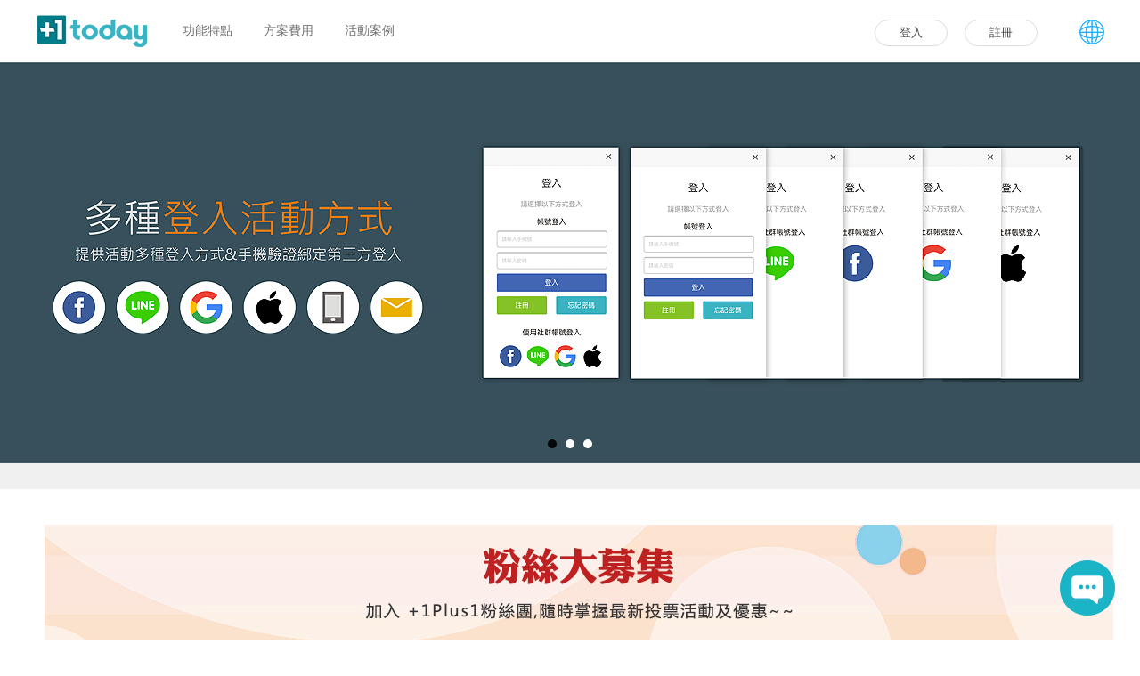

--- FILE ---
content_type: text/html; charset=utf-8
request_url: https://www.plus1today.tw/index/List?&page=22&total=199
body_size: 6138
content:
<!DOCTYPE html>
<html>
<head>
    <meta charset="UTF-8">
    <title>活動案例｜+1 today 投票平台 | 線上投票系統</title>
    <meta content="第一次舉辦網路票選活動嗎 ? 沒關係~~這裡有多個案例讓您參考，直接註冊會員，建立免費投票活動，快速了解活動平台服務。" name="description">
    <meta content="活動案例,免費投票平台,線上投票系統,免費線上投票" name="keywords">
    <meta property="og:image"  content="https://ddwgnufeodrv4.cloudfront.net/index/20240625/1719299464805_plus1.jpg" />
    <link rel="stylesheet" href="/css/index/public.css" />
    <link rel="stylesheet" href="/css/index/TW/main.css?v=201711301642" />
    <link rel="stylesheet" href="/js/swiper/swiper.min.css" />
    <link rel="shortcut icon" href="/images/logo_icon.png" type="image/x-icon" />
    <script type="text/javascript" src="/js/jquery-1.10.2.min.js" ></script>
    <script type="text/javascript" src="/js/swiper/swiper.min.js" ></script>
    <script src="/js/ajaxfileupload.js" type="text/javascript"></script>
    <script src="/js/base.js?v=20170814" type="text/javascript"></script>
    <script src="/js/index/public.js?v=201898515584545" type="text/javascript"></script>
    <script src="/js/layer/layer.js" type="text/javascript"></script>
    <script src="/js/ad.js?v=201708100932" type="text/javascript"></script>
    <script src="/js/il8n/TW/index/base.js?v=210022" type="text/javascript"></script>
    <style>
        .index_focus .plus1-adv .swiper-slide a{z-index: 9999;}
    </style>
                <meta name="Robots" contect="none">
    
            <!-- Google Tag Manager -->
        <script>(function(w,d,s,l,i){w[l]=w[l]||[];w[l].push({'gtm.start':
                new Date().getTime(),event:'gtm.js'});var f=d.getElementsByTagName(s)[0],
                j=d.createElement(s),dl=l!='dataLayer'?'&l='+l:'';j.async=true;j.src=
                'https://www.googletagmanager.com/gtm.js?id='+i+dl;f.parentNode.insertBefore(j,f);
            })(window,document,'script','dataLayer','GTM-T3C6HKZ');</script>
        <!-- End Google Tag Manager -->

    
    
    </head>
<body>
    <!-- Google Tag Manager (noscript) -->
    <noscript><iframe src="https://www.googletagmanager.com/ns.html?id=GTM-T3C6HKZ"
                      height="0" width="0" style="display:none;visibility:hidden"></iframe></noscript>
    <!-- End Google Tag Manager (noscript) -->


<div style="width: 80px;height: 80px;position: fixed;right: 10px;bottom: 10px;z-index: 1000;"><a href="https://www.tikyme.com/plus1" target="_blank"><img src="/img/message.png"/> </a></div>
<input type="hidden" value="0" id="CONTAIN">
<div class="top-con">
    <div class="top">
        <a href="/" class="logo le" title="+1 today 投票平台｜ 線上投票系統"><img src="/img/index/logo.png" title="+1 today 投票平台｜ 線上投票系統" alt="+1 today 投票平台｜ 線上投票系統"/></a>
                                    <a href="https://contest.plus1today.tw/" class="vity-a le" title="功能特點">功能特點</a>
                            <a href="https://www.plus1today.tw/way/show/costplan" class="vity-a le" title="方案費用">方案費用</a>
                            <a href="/index/list" class="vity-a le" title="活動案例">活動案例</a>
                        <!--
        <div class="search-box le">
            <form method="get" action="/search">
                <input type="text" name="keyword" placeholder="輸入活動名稱"/>
                <button type="submit"><img src="/images/search-img.png"/></button>
            </form>
        </div>
-->
        <!--语言切换-->
        <div class="language">
            <div class="lang-img">
                <!--<img src="/img/index/lang-icon-2.png"/>-->
                <img src="/img/index/lang-icon-3.png"/>
            </div>
            <ul>
                <li  class="culi">
                    <!--<img src="/img/index/lang-icon-2.png"/>-->
                    <a href="https://www.plus1today.tw">台灣 (繁體中文)</a>
                </li>

                <li >
                    <!--<img src="/img/index/lang-icon-1.png"/>-->
                    <a href="https://www.plus1today.net?web-lang=EN">HongKong (English)</a>
                </li>
                <li >
                    <!--<img src="/img/index/lang-icon-1.png"/>-->
                    <a href="https://www.plus1today.net?web-lang=TW">香港 (繁體中文)</a>
                </li>
                <li >
                    <!--<img src="/img/index/lang-icon-3.png"/>-->
                    <a href="https://www.plus1today.com">Global (English)</a>
                </li>
            </ul>
        </div>

        <!--未登陸狀態-->
                    <div class="login-btn">
                <a href="/login">登入</a>
                <a href="/register">註冊</a>
            </div>
                <!--已登入狀態-->
            </div>
</div><link rel="stylesheet" href="/css/index/drop-down.css" />
<!--banner-->
<div class="index_focus">
    <div class="plus1-adv" data-slot="100002" data-web="TW">

    </div>
</div>
<div class="activity-con">
    <div class="list">
        <div class="activity-list">
            <div class="plus1-adv" data-slot="100029" data-web="TW" style="margin-bottom: 40px;">

            </div>
            <div class="screening-box">
                <div class="screening" id="stage">
                    <h4>階段</h4>
                    <select name="stage" class="ui-select">
                        <option value="0" selected>不限</option>
                        <option value="1" >報名中</option>
                        <option value="2" >投票中</option>
                        <option value="3" >已結束</option>
                        <option value="4" >即將結束</option>
                    </select>
                </div>

                <div class="screening" id="order">
                    <h4>排序</h4>
                    <select name="order" class="ui-select">
                        <option value="1" selected>最新</option>
                        <option value="2" >熱門</option>
                        <option value="3" >投票量</option>
                        <option value="4" >參選數</option>
                    </select>
                </div>

            </div>
                        <ul class="acti-ul">
                                    <li >
                        <a href="https://contest.plus1today.tw/taipeitea2019" target="_blank" class="ting-a" title="翻轉泡茶創意影片競賽"><img src="https://ddwgnufeodrv4.cloudfront.net/10001441/20190508/1557285845522_plus1.jpg" title="翻轉泡茶創意影片競賽" alt="翻轉泡茶創意影片競賽"/></a>
                        <p class="li-p">翻轉泡茶創意影片競賽</p>
                        <p class="introduce">
                            [活動更新公告 2019.09.28]  

感謝各位投...                        </p>
                        <div class="host-inf">
                                                            <h5>舉辦單位: <a href="http://www.taipeitea.org.tw/tea/about.php" target="_blank" title="台北市茶商業同業公會">台北市茶商業同業公會</a></h5>
                                                        <a href="#Fav10001441" onclick="collection(10001441,this)" class="tion-btn " title="收藏">
                                <i></i>
                                收藏                            </a>
                        </div>

                        <div class="vote-state">
                            <p>309529</p>
                            <div>
                                <span >報名中</span>
                                <span >投票中</span>
                                <span class="blue">已結束</span>
                            </div>
                        </div>
                    </li>
                                    <li class="left">
                        <a href="https://contest.plus1today.tw/daxi0630" target="_blank" class="ting-a" title="大溪之美．攝入人心"><img src="https://ddwgnufeodrv4.cloudfront.net/10001421/20190506/1557107187849_plus1.jpg" title="大溪之美．攝入人心" alt="大溪之美．攝入人心"/></a>
                        <p class="li-p">大溪之美．攝入人心</p>
                        <p class="introduce">
                            ◈ 原報名檔案大小為5MB~7MB，考量成品及民眾需求，取消...                        </p>
                        <div class="host-inf">
                                                            <h5>舉辦單位: <a href="https://www.facebook.com/daxi.tycg.gov.tw/" target="_blank" title="大溪區公所">大溪區公所</a></h5>
                                                        <a href="#Fav10001421" onclick="collection(10001421,this)" class="tion-btn " title="收藏">
                                <i></i>
                                收藏                            </a>
                        </div>

                        <div class="vote-state">
                            <p>642173</p>
                            <div>
                                <span >報名中</span>
                                <span >投票中</span>
                                <span class="blue">已結束</span>
                            </div>
                        </div>
                    </li>
                                    <li >
                        <a href="https://contest.plus1today.tw/nfa2019" target="_blank" class="ting-a" title="緊急救護四格漫畫創意徵選活動"><img src="https://ddwgnufeodrv4.cloudfront.net/10001420/20190530/1559228921435_plus1.jpg" title="緊急救護四格漫畫創意徵選活動" alt="緊急救護四格漫畫創意徵選活動"/></a>
                        <p class="li-p">緊急救護四格漫畫創意徵選活動</p>
                        <p class="introduce">
                            網路投票注意事項:
1.	本網路票選活動採Facebook...                        </p>
                        <div class="host-inf">
                                                            <h5>舉辦單位: <a href="https://www.nfa.gov.tw" target="_blank" title="內政部消防署">內政部消防署</a></h5>
                                                        <a href="#Fav10001420" onclick="collection(10001420,this)" class="tion-btn " title="收藏">
                                <i></i>
                                收藏                            </a>
                        </div>

                        <div class="vote-state">
                            <p>1558602</p>
                            <div>
                                <span >報名中</span>
                                <span >投票中</span>
                                <span class="blue">已結束</span>
                            </div>
                        </div>
                    </li>
                                    <li >
                        <a href="https://contest.plus1today.tw/delicious737" target="_blank" class="ting-a" title="內湖737商圈-甜鹹美食大對決"><img src="https://ddwgnufeodrv4.cloudfront.net/10001391/20190503/1556850290202_plus1.jpg" title="內湖737商圈-甜鹹美食大對決" alt="內湖737商圈-甜鹹美食大對決"/></a>
                        <p class="li-p">內湖737商圈-甜鹹美食大對決</p>
                        <p class="introduce">
                            萬眾期待的甜鹹美食大對決終於開始啦！
臺北市內湖737商圈...                        </p>
                        <div class="host-inf">
                                                            <h5>舉辦單位: <a href="https://www.facebook.com/neihu737/" target="_blank" title="內湖737商圈">內湖737商圈</a></h5>
                                                        <a href="#Fav10001391" onclick="collection(10001391,this)" class="tion-btn " title="收藏">
                                <i></i>
                                收藏                            </a>
                        </div>

                        <div class="vote-state">
                            <p>61793</p>
                            <div>
                                <span >報名中</span>
                                <span >投票中</span>
                                <span class="blue">已結束</span>
                            </div>
                        </div>
                    </li>
                                    <li class="left">
                        <a href="https://contest.plus1today.tw/Kaohsiung2019" target="_blank" class="ting-a" title="2019高雄市十大伴手禮選拔活動"><img src="https://ddwgnufeodrv4.cloudfront.net/10001372/20190410/1554868921696_plus1.jpg" title="2019高雄市十大伴手禮選拔活動" alt="2019高雄市十大伴手禮選拔活動"/></a>
                        <p class="li-p">2019高雄市十大伴手禮選拔活動</p>
                        <p class="introduce">
                            一年一度的十大伴手禮選拔開跑！本屆分為「食品類」及「文創商品...                        </p>
                        <div class="host-inf">
                                                            <h5>舉辦單位: <a href="https://khh.travel/index.aspx?l=1" target="_blank" title="高雄市政府觀光局">高雄市政府觀光局</a></h5>
                                                        <a href="#Fav10001372" onclick="collection(10001372,this)" class="tion-btn " title="收藏">
                                <i></i>
                                收藏                            </a>
                        </div>

                        <div class="vote-state">
                            <p>1538325</p>
                            <div>
                                <span >報名中</span>
                                <span >投票中</span>
                                <span class="blue">已結束</span>
                            </div>
                        </div>
                    </li>
                                    <li >
                        <a href="https://contest.plus1today.tw/dvitaiwan" target="_blank" class="ting-a" title="2019 萌毛孩 可愛大使之戰"><img src="https://ddwgnufeodrv4.cloudfront.net/10001369/20190412/1555045693502_plus1.jpg" title="2019 萌毛孩 可愛大使之戰" alt="2019 萌毛孩 可愛大使之戰"/></a>
                        <p class="li-p">2019 萌毛孩 可愛大使之戰</p>
                        <p class="introduce">
                            2019 萌毛孩 可愛大使之戰

你家也有一個超萌的毛小...                        </p>
                        <div class="host-inf">
                                                            <h5>舉辦單位: <a href="https://www.dviofficial.com/" target="_blank" title="DVI TAIWAN">DVI TAIWAN</a></h5>
                                                        <a href="#Fav10001369" onclick="collection(10001369,this)" class="tion-btn " title="收藏">
                                <i></i>
                                收藏                            </a>
                        </div>

                        <div class="vote-state">
                            <p>152526</p>
                            <div>
                                <span >報名中</span>
                                <span >投票中</span>
                                <span class="blue">已結束</span>
                            </div>
                        </div>
                    </li>
                                    <li >
                        <a href="https://contest.plus1today.tw/bais" target="_blank" class="ting-a" title=" 講數學，學思考－2019「思考金頭腦」競賽"><img src="https://ddwgnufeodrv4.cloudfront.net/10001368/20190425/1556177244462_plus1.jpg" title=" 講數學，學思考－2019「思考金頭腦」競賽" alt=" 講數學，學思考－2019「思考金頭腦」競賽"/></a>
                        <p class="li-p"> 講數學，學思考－2019「思考金頭腦」競賽</p>
                        <p class="introduce">
                            生活中，隨時隨地都可以進行有趣的數學訓練，經由活動鼓勵學生從...                        </p>
                        <div class="host-inf">
                                                            <h5>舉辦單位: <a href="http://test.bais.com.tw/" target="_blank" title="百世教育科技百世資優數學">百世教育科技百世資優數學</a></h5>
                                                        <a href="#Fav10001368" onclick="collection(10001368,this)" class="tion-btn " title="收藏">
                                <i></i>
                                收藏                            </a>
                        </div>

                        <div class="vote-state">
                            <p>1327587</p>
                            <div>
                                <span >報名中</span>
                                <span >投票中</span>
                                <span class="blue">已結束</span>
                            </div>
                        </div>
                    </li>
                                    <li class="left">
                        <a href="https://contest.plus1today.tw/Snackcabinet" target="_blank" class="ting-a" title="票選零食櫃，投票抽LINE POINTS 點數"><img src="https://ddwgnufeodrv4.cloudfront.net/10001350/20190422/1555893179494_plus1.jpg" title="票選零食櫃，投票抽LINE POINTS 點數" alt="票選零食櫃，投票抽LINE POINTS 點數"/></a>
                        <p class="li-p">票選零食櫃，投票抽LINE POINTS 點數</p>
                        <p class="introduce">
                            你知道哪個公司提供的零食最彭派嗎?
上班時間想吃就吃，投你...                        </p>
                        <div class="host-inf">
                                                        <a href="#Fav10001350" onclick="collection(10001350,this)" class="tion-btn " title="收藏">
                                <i></i>
                                收藏                            </a>
                        </div>

                        <div class="vote-state">
                            <p>692261</p>
                            <div>
                                <span >報名中</span>
                                <span >投票中</span>
                                <span class="blue">已結束</span>
                            </div>
                        </div>
                    </li>
                                    <li >
                        <a href="https://contest.plus1today.tw/2019khbestspringroll" target="_blank" class="ting-a" title="2019高雄春捲大賽"><img src="https://ddwgnufeodrv4.cloudfront.net/10001286/20190317/1552818262497_plus1.jpg" title="2019高雄春捲大賽" alt="2019高雄春捲大賽"/></a>
                        <p class="li-p">2019高雄春捲大賽</p>
                        <p class="introduce">
                            哪間是你心目中最好吃的春捲？
快投票支持高雄最棒春捲店吧！...                        </p>
                        <div class="host-inf">
                                                            <h5>舉辦單位: <a href="javascript:void(0);" target="_blank" title="高雄市政府觀光局">高雄市政府觀光局</a></h5>
                                                        <a href="#Fav10001286" onclick="collection(10001286,this)" class="tion-btn " title="收藏">
                                <i></i>
                                收藏                            </a>
                        </div>

                        <div class="vote-state">
                            <p>625090</p>
                            <div>
                                <span >報名中</span>
                                <span >投票中</span>
                                <span class="blue">已結束</span>
                            </div>
                        </div>
                    </li>
                            </ul>
                    </div>
        <div class="paging">
            <div class="dataTables_paginate paging_bootstrap pagination Paging-button"><ul><li ><a href="/index/List?&page=1&total=238">首頁</a></li><li ><a href="/index/List?&page=21&total=238">上一頁</a></li><li ><a href="/index/List?&page=1&total=238">1</a></li><li ><a>...</a></li><li ><a href="/index/List?&page=20&total=238">20</a></li><li ><a href="/index/List?&page=21&total=238">21</a></li><li class="active"><a>22</a></li><li ><a href="/index/List?&page=23&total=238">23</a></li><li ><a href="/index/List?&page=24&total=238">24</a></li><li ><a>...</a></li><li ><a href="/index/List?&page=27&total=238">27</a></li><li ><a href="/index/List?&page=23&total=238">下一頁</a></li><li ><a href="/index/List?&page=27&total=238">末頁</a></li></ul></div>        </div>
    </div>
</div>
<script type="text/javascript" src="/js/jquery-ui.min.js" ></script>
<script type="text/javascript" src="/js/select-widget-min.js" ></script>
<script type="text/javascript">
    $(function(){
        $(".ui-select").selectWidget({
            change       : function (changes) {
                return changes;
            },
            effect       : "slide",
            keyControl   : true,
            speed        : 200,
            scrollHeight : 250
        });

        $("#stage .select-list li").click(function(){
            var stage = $(this).index();
            location.href = '/index/list?stage='+stage+'&order=1';
        });

        $("#order .select-list li").click(function(){
            var order = $(this).index() + 1;
            location.href = '/index/list?order='+order+'&stage=0';
        });
    });
</script>
    <div class="footer">
        <div class="footer-nav">
                            <ul>
                    <li><h4>關於+1</h4></li>
                                                                        <li><a href="/way/show/aboutus" target="_self" title="關於我們">關於我們</a></li>
                                                    <li><a href="https://www.tikyme.com/plus1" target="_blank" title="客服中心">客服中心</a></li>
                                        </ul>
                            <ul>
                    <li><h4>舉辦活動</h4></li>
                                                                        <li><a href="/way/show/guide" target="_self" title="如何開始第一個活動?">如何開始第一個活動?</a></li>
                                                    <li><a href="/way/show/steps" target="_self" title="活動舉辦步驟">活動舉辦步驟</a></li>
                                                    <li><a href="/way/show/costplan" target="_self" title="方案費用">方案費用</a></li>
                                                    <li><a href="/way/show/payment" target="_self" title="付款方式">付款方式</a></li>
                                        </ul>
                            <ul>
                    <li><h4>平台使用</h4></li>
                                                                        <li><a href="/way/show/FAQ" target="_self" title="常見問題">常見問題</a></li>
                                                    <li><a href="/way/show/knowledgebase" target="_self" title="使用說明">使用說明</a></li>
                                                    <li><a href="/way/show/updatelog" target="_self" title="更新日誌">更新日誌</a></li>
                                        </ul>
                            <ul>
                    <li><h4>相關資訊</h4></li>
                                                                        <li><a href="/way/content?id=79" target="_self" title="免費增加活動訪問投票量 !!">免費增加活動訪問投票量 !!</a></li>
                                                    <li><a href="/way/show/news" target="_self" title="最新消息">最新消息</a></li>
                                        </ul>
                            <ul>
                    <li><h4>政策條款</h4></li>
                                                                        <li><a href="/way/show/terms" target="_self" title="使用條款">使用條款</a></li>
                                                    <li><a href="/way/show/PrivacyPolicy" target="_self" title="隱私權政策">隱私權政策</a></li>
                                                    <li><a href="/way/show/DataProtection" target="_self" title="個人資料保護說明">個人資料保護說明</a></li>
                                        </ul>
                    </div>
    </div>

<div class="footer-con">
    <div class="footer-inf" style="text-align: center;">
        <p>Copyright © 2026 +1 today</p>
        <!--<ul class="ri" id="share">
            <li><a href="javascript:void(0);" class="share_twitter"><img src="/img/index/icon-1.png"/></a></li>
            <li><a href="javascript:void(0);" class="share_facebook"><img src="/img/index/icon-2.png"/></a></li>
            <li><a href="javascript:void(0);"><img src="/img/index/icon-3.png"/></a></li>
            <li><a href="javascript:void(0);" class="share_google"><img src="/img/index/icon-4.png"/></a></li>
            <li><a href="javascript:void(0);"><img src="/img/index/icon-5.png"/></a></li>
        </ul>-->
    </div>
</div>

<script>
    !function(f,b,e,v,n,t,s){if(f.fbq)return;n=f.fbq=function(){n.callMethod?
        n.callMethod.apply(n,arguments):n.queue.push(arguments)};if(!f._fbq)f._fbq=n;
        n.push=n;n.loaded=!0;n.version='2.0';n.queue=[];t=b.createElement(e);t.async=!0;
        t.src=v;s=b.getElementsByTagName(e)[0];s.parentNode.insertBefore(t,s)}(window,
        document,'script','https://connect.facebook.net/en_US/fbevents.js');
    fbq('init', '336172736821174'); // Insert your pixel ID here.
    fbq('track', 'PageView');
</script>
<noscript><img height="1" width="1" style="display:none"
               src="https://www.facebook.com/tr?id=336172736821174&ev=PageView&noscript=1"
        /></noscript>
<script type="text/javascript">

    (function(i,s,o,g,r,a,m){i['GoogleAnalyticsObject']=r;i[r]=i[r]||function(){
        (i[r].q=i[r].q||[]).push(arguments)},i[r].l=1*new Date();a=s.createElement(o),
        m=s.getElementsByTagName(o)[0];a.async=1;a.src=g;m.parentNode.insertBefore(a,m)
    })(window,document,'script','https://www.google-analytics.com/analytics.js','ga');

    ga('create', 'UA-102652199-1', 'auto');
    ga('send', 'pageview');

</script>
<script>
(scupioconv = window.scupioconv || []).push({bwp: 1152, bwpid: 'action'});
</script>
<script async src="//img.scupio.com/js/conv.js"></script>

</body>
</html>		



--- FILE ---
content_type: text/html; charset=UTF-8
request_url: https://www.plus1today.tw/init/getAd?slot=100002&web=TW&is_true=0
body_size: 492
content:
<div class="swiper-container swiper-banner-100002"><div class="swiper-wrapper"><div class="swiper-slide"><a style="width:100%;height:450px;display:block;background-image: url(https://ddwgnufeodrv4.cloudfront.net/index/20211103/1635918682450_plus1.png);background-position: center;" title="多種登入方式"></a></div><div class="swiper-slide"><a href="https://www.plus1today.tw/way/show/costplan" target="_self" style="width:100%;height:450px;display:block;background-image: url(https://ddwgnufeodrv4.cloudfront.net/index/20170803/1501753634703_plus1.jpg);background-position: center;" title="+1 today 照片/影片投票平台"></a></div><div class="swiper-slide"><a style="width:100%;height:450px;display:block;background-image: url(https://ddwgnufeodrv4.cloudfront.net/index/20211103/1635918261542_plus1.png);background-position: center;" title="Slogan你來定，飆創意標語競賽，投票看誰最有梗!"></a></div></div><div class="swiper-pagination"></div></div><script type="text/javascript"> $(function () {new Swiper(".swiper-banner-100002",{autoplay: 5000,pagination: ".swiper-pagination",autoplayDisableOnInteraction : false})});</script>

--- FILE ---
content_type: text/html; charset=UTF-8
request_url: https://www.plus1today.tw/init/getAd?slot=100029&web=TW&is_true=0
body_size: 146
content:
<div class="plus1-img_ad"><a href="https://www.facebook.com/Plus1TodayTaiwan/" target="_blank" title="粉絲大募集"><img src="https://ddwgnufeodrv4.cloudfront.net/index/20171026/1509002561408_plus1.png" title="粉絲大募集" alt="粉絲大募集"/></a></div>

--- FILE ---
content_type: text/css
request_url: https://www.plus1today.tw/css/index/public.css
body_size: 1367
content:
*{color: #333333;}
.layui-layer-hui .layui-layer-content{color: #ffffff !important;}
/*===== 清除默认的margin的属性值 =====*/
body,
blockquote,
dd,
dl,
figure,
form,
p,
pre,
h1,
h2,
h3,
h4,
h5,
h6 {margin:0;}

/*===== 统一设置列表的margin和padding，以及列表表形式 =====*/
menu,
ul{list-style:none;margin:0;padding:0;}

/*===== 全局定义字体以及页面背景 =====*/
body {line-height:1.5;background-color:#FFFFFF;}

input[type="button"],
input[type="submit"],
input[type="reset"] {font-size: 16px;} /* 设置字体大小，这部分跟前面写在一起，IE6中会无效 */

/*===== 字体控制 =====*/
body,
input,
button,
select,
optgroup,
option,
textarea,
pre {font-family:Microsoft YaHei;font-size: 14px;}

/*===== 设置iframe的背景色以及去除个别浏览器iframe底部的几个像素 =====*/
iframe {background-color:#FFFFFF;vertical-align:middle;}

/*===== 设置文本链接样式 =====*/
a {color:#707070;text-decoration: none;}
a:hover {color:#FF0000;}

/*===== 去除个别浏览器图片底部的几个像素，以及设置图片形式链接无边框 =====*/
img {vertical-align:middle;}
a img {border:0 none;}

/*===== 设置表单元素的样式 =====*/
fieldset {margin:0;padding:0;}
legend {color:windowtext;} /* 设置表单域部分的字体颜色为系统窗体文本颜色 */
button,
input.ie6 {overflow:visible;padding:.1em .25em;cursor:pointer;} /* 尽量统一按钮的大小，鉴于IE6不支持【属性选择符】，所以使用一个类名来控制 */
input[type="button"],
input[type="submit"],
input[type="reset"] {overflow:visible;padding:.1em .25em;cursor:pointer;} /* 尽量同意按钮的大小，如果采用input方式做的按钮 */
input[type="text"],
select,
textarea {background-color:#FFFFFF;} /* 统一文本输入框、下拉、文本框的背景色，避免被用户设置系统颜色而破坏页面色彩 */
select {border:1px inset;} /* 统一下拉的边框 */
textarea {overflow:auto;vertical-align:text-bottom;*vertical-align:auto;border:1px solid;resize:vertical;} /* 滚动条为auto，与周边的元素对齐方式，其中hack部分是IE6&7中vertical-align影响范围清除，resize为上下可拉动，避免左右拉动破坏页面布局，如有需要可以设置为none */

/*===== 设置表格元素的样式 =====*/
table {border-spacing:0;} /* 合并表格的间隙，去掉单元格之间的间距，如有需要合并单元格为细线表格，可增加 border-collapse:collapse; */
td, th, caption {padding:0;} /* 去除单元格以及caption表头的padding值 */

.blank-div{width: 100%;background-color: #ffffff;display: block;overflow: hidden;}
.gray-div{width: 100%;background-color: #f1f1f1;display: block;overflow: hidden;}
.gray-div .activity-list{background-color: #f1f1f1;}
.gray-div .activity-list li{background-color: #ffffff;}

--- FILE ---
content_type: text/css
request_url: https://www.plus1today.tw/css/index/TW/main.css?v=201711301642
body_size: 11339
content:
.le{float: left;}
.ri{float: right;}
.con{width: 1200px;margin: 0 auto; margin-bottom: 20px;overflow: hidden;}
a{cursor: pointer;}
/*页尾信息*/
.footer-con{clear: both;background-color: #333333;}
.footer-inf{width: 1200px;margin: 0 auto;padding:30px;overflow: hidden;}
.footer-inf p{font-size: 14px;color: #b5b5b5;}
.footer-inf ul li{float: left; margin: 0 8px;}
.footer-inf ul li a{display: block;width: 25px;height: 25px;}
.footer-inf ul li a img:hover{opacity: 0.7;}
/*頁尾導航*/
.footer{width: 100%;display: block;overflow: hidden;background-color: #333333;}
.footer-nav{width: 1200px;margin: 0 auto;padding:40px 0 10px;overflow: hidden;}
.footer-nav ul{float: left; margin: 0 67px;}
.footer-nav ul li{margin-bottom: 5px;}
.footer-nav ul li h4{font-size: 14px;font-weight: normal;color: #e0e0e0;padding-bottom: 15px;}
.footer-nav ul li a{font-size: 12px;color: #e0e0e0;}
.footer-nav ul li a:hover{color: red;}

.language{float: right;margin-top: 22px;width: 40px;position: relative;padding-bottom: 20px;}
.lang-img{width: 28px;height: 28px;border-radius: 50%;overflow: hidden;float: right;}
.language ul{display:none;position: absolute;top: 48px;right: 0;z-index: 100;width: 175px;background: #FFFFFF;border: 1px solid #eeeeee;border-radius: 3px;transition: all .3s;-webkit-transition: all .3s;-moz-transition: all .3s; -moz-transition:all .3s;}
.language ul:before{position: absolute;top: -12px;right: 4px;content: '';border-bottom:12px solid #EEEEEE;border-left:10px solid transparent;border-right:10px solid transparent;}
.language ul:after{position: absolute;top: -11px;right: 6px;content:'';border-bottom:11px solid #FFFFFF;border-left:8px solid transparent;border-right:8px solid transparent;}

.language ul li{padding:6px 10px;overflow: hidden;cursor: pointer;}
.language ul li img{width: 20px;float: left;}
.language ul li a{font-size: 13px;float: left;margin-left: 10px;}
.language ul li.culi:after{content: url(/img/index/culi-iocn.png);float: right;}
.language ul li:hover{background: #eeeeee;}
.language:hover ul{display: block;}

.login-status{width:40px;height: 40px;margin-top: 15px;position: relative;cursor: pointer;padding-bottom: 13px;}
.login-status .status-img{width: 40px;height: 40px;float: left;border-radius: 50%;-webkit-border-radius: 50%;overflow: hidden;}

/*.search{height:35px;width:100px;float: right;margin-top: 20px;}
.search select{font-size: 14px;outline: none;border: none;height: 30px;width: 130px;}
.search .select_box{font-size:14px;color:#999999;width:100px;line-height:35px;float:left;position:relative;}
.search .select_showbox{height:35px;background:url(../img/search_ico.png) no-repeat 80px center;text-indent:1.3em;}
.search .select_showbox.active{background:url(../img/search_ico_hover.png) no-repeat 80px center;}
.search .select_option{border:1px solid #e3e3e3;border-top:none;display:none;left:-2px;top:35px;position:absolute;z-index:99;background:#fff;}
.search .select_option li{text-indent:1.5em;width:100px;cursor:pointer;}
.search .select_option li.selected{background-color:#F3F3F3;color:#999;}
.search .select_option li.hover{background:#BEBEBE;color:#fff;}*/
.login-status .status-img img{width: 100%;}
/*
.login-status{width: 125px;height: 40px;margin-top: 15px;position: relative;cursor: pointer;}
.login-status .status-img{width: 40px;height: 40px;float: left;border-radius: 50%;-webkit-border-radius: 50%;overflow: hidden;margin: 0 10px;}
.login-status .status-img img{width: 100%;}
.status-head p{font-size: 14px;line-height: 40px;float:left;overflow: hidden;text-overflow: ellipsis;width: 65px;}
*/

.login-status .status-list{display:none;position:absolute;right:4px;top:55px;z-index:30;width: 125px;background: #FFFFFF;border: 1px solid #EEEEEE;border-radius:3px;}

.status-list:before{position: absolute;top: -12px;right: 5px;content: '';border-bottom:12px solid #EEEEEE;border-left:10px solid transparent;border-right:10px solid transparent;}
.status-list:after{position: absolute;top: -11px;right: 7px;content:'';border-bottom:11px solid #FFFFFF;border-left:8px solid transparent;border-right:8px solid transparent;}
.login-status .status-list ul li{height:35px;font-size: 14px;}
.login-status .status-list ul li:hover{background: #F3F3F3;}
.login-status .status-list ul li:last-of-type{border-top: 1px solid #e3e3e3;}

.login-status .status-list ul li a span.icon{display: inline-block;width: 20px;height: 20px;float: left; margin: 7px 15px;background-repeat:no-repeat ;}
.login-status .status-list ul li a span.sta-text{display: inline-block;line-height: 35px;}
.login-status .status-list ul li a span.icon-1{background: url(/img/index/status-icon.png);}
.login-status .status-list ul li a span.icon-2{background: url(/img/index/status-icon.png);background-position:0 -20px;}
.login-status .status-list ul li a span.icon-3{background: url(/img/index/status-icon.png);background-position:0 -40px;}
.login-status .status-list ul li a span.icon-4{background: url(/img/index/status-icon.png);background-position:0 -60px;}
.login-status .status-list ul li a span.icon-5{background: url(/img/index/status-icon.png);background-position:0 -80px;}
.login-status .status-list ul li a span.icon-6{background: url(/img/index/status-icon.png);background-position:0 -100px;}

.login-status:hover .status-list{display: block;}

.news{width: 25px;height: 25px;margin: 25px 40px 0;position: relative;}
.news span{position: absolute;top:-4px;right:-5px;display:block;height:18px;width: 18px;text-align: center;line-height: 18px;background: #3bb3c2;font-size: 12px;border-radius: 50%;-webkit-border-radius: 50%;color: #FFFFFF;}

/*登录*/
.login-top{height: 88px;background: #fafafa;border-bottom: 1px solid #e6e6e6;}
.login-con {line-height: 88px;font-size: 15px;}

.login-inf{padding: 40px 0;overflow: hidden;margin-top: 30px;}

.login-title {height:40px;border-bottom: 1px solid #eeeeee;margin-bottom: 20px;}
.login-title p{font-size: 14px;padding-top: 3px;}

.login-text{padding: 30px 40px;width: 305px;border: 2px solid #e5e5e5;}
.login-text form p{font-size: 13px;margin-bottom: 20px;color: #ef1717;}
.login-text form input[type=text],.login-text form input[type=password]{width: 92%;height: 25px; margin-bottom: 20px;padding: 5px 10px;border-radius:4px;-webkit-border-radius:4px;border:1px solid #cccccc;font-size: 14px;outline: none;}
.login-text form button{width: 100%;height: 40px;border: none;background: #30bcce;color: #FFFFFF;border-radius:4px;-webkit-border-radius:4px;margin-bottom: 20px;outline: none;}
.login-text form button:hover{background: #20aabc;}
.login-text form input:focus{border-color:#3bb3c2;}

.login-text label{font-size: 13px;}
.login-text label input{vertical-align: -2px;}
.login-text a{font-size: 13px;}
.login-text .blue{color:#1b66c7;}

/*找回密碼*/
.back{width: 494px;height: 300px; margin: 80px auto;}
.login-con span{font-weight: bold; margin: 0 10px;color: #3ab4bf;}
.login-con h2{font-weight: normal;font-size: 20px;}
.back-title {height: 45px;margin-bottom: 75px;}
.back-title p{width: 225px;height:45px;font-size: 15px;text-align: center;}
.back-title p.back-1{background: #e6e6e6;}
.back-title p.back-2{background: #fafafa;}

.back-title p span{display: inline-block;width: 20px;height: 20px;background: #9c9c9c;color: #FFFFFF;margin-top: 15px;text-align: center;margin-right: 5px;border-radius: 50%;-webkit-border-radius: 50%;line-height: 20px;font-size: 13px;}
.back-input {width: 335px;margin: 0 auto;}
.back-input input{padding: 0 10px;height: 33px;width: 310px;font-size: 14px;margin-bottom: 20px;border: 1px solid #cccccc;border-radius: 4px;-webkit-border-radius: 4px;outline: none;}
.back-input input:focus{border-color: #3bb3c2;}
.back-input p{font-size: 12px;color: #ff403f;}
.back-input button{width: 335px;height: 35px;margin-bottom: 10px;border: none;background: #2dc0d2;font-size: 15px;color: #FFFFFF;outline: none;border-radius: 4px;-webkit-border-radius: 4px;}
.back-input button:hover{background: #20aabc;}


/*首頁*/
.top-con{-moz-box-shadow:0px 3px 5px 0px #E6E6E6; -webkit-box-shadow:0px 3px 5px 0px #E6E6E6; box-shadow:0px 3px 5px 0px #E6E6E6;}
.top{width: 1200px;height:70px;margin: 0 auto;}
.top .logo{line-height: 70px;}
.top .vity-a{line-height: 70px;font-size: 14px;margin-left: 35px;}

.search-box{width: 420px;height: 38px;border: 1px solid #dcdcdc;border-radius: 3px;-webkit-border-radius: 3px;margin: 15px 40px 0;overflow: hidden;}
.search-box input{border: none;outline: none;float: left;width: 350px;padding: 5px 10px;font-size: 14px;height: 28px;}
.search-box button{float: left;width: 50px;height: 38px;border: none;background: none;outline: none;}

.login-btn{float: right;margin-right: 20px;}
.login-btn a{display: inline-block;width: 80px;height: 28px;border: 1px solid #dcdcdc;font-size: 13px;color: #494949;margin: 22px 15px 0 0;border-radius:20px;-webkit-border-radius: 20px;text-align: center;line-height: 28px;}
.login-btn a:hover{background: #e8e8e8;}



.index_focus{position:relative;width:100%;height:450px;margin:0 auto;overflow:hidden;}
.index_focus .bd ul li{display:none;position:absolute;width: 100%;}
.index_focus .bd ul li a{display: block; height: 450px;}

.index_focus .slide_nav{position:absolute;left:50%;bottom:10px;margin-left:-50px ;}
.index_focus .slide_nav a{display: block;float: left; width: 9px;height: 9px; background: #f2f2f2;border-radius: 50%; margin: 0 5px;}
.index_focus .slide_nav li:hover,.index_focus .slide_nav .on{text-decoration:none;background:#35acbd;filter:alpha(opacity=80);opacity:0.8;}

.activity-con{background: #f0f0f0;padding-top: 30px;overflow: hidden;}
.index-activity-con{background: #ffffff;}
.activity-list{width: 1200px;margin: 0 auto;padding: 40px 50px 0;background:#FFFFFF;overflow: hidden;margin-bottom: 20px;}

.activity-list .search-ban{display:block;margin-bottom: 30px;}

.activity-nav{height: 27px;margin-bottom:30px;}
.activity-nav h3{border-left: 3px solid #ff5258;font-weight: normal; padding-left: 10px;font-size: 18px;line-height: 27px;}
.activity-nav h3.tow-le{width: 1px;height: 25px;padding-left: 0px;}
.activity-nav a{font-size: 15px;line-height: 27px; margin-left: 20px;}
.activity-nav a.ri{color: #ff0000;}
.activity-nav a.curr{color:#ff5258;}
.activity-list ul.acti-ul{width: 1200px;}
.activity-list .default{text-align: center;padding-bottom: 20px;}
.activity-list ul.acti-ul li{border-radius: 8px;}
.activity-list ul.acti-ul li a.ting-a{display: inline-block;width: 378px;height: 243px;overflow: hidden;}
.activity-list ul.acti-ul li a img{
                            width: 100%;
                            /*height: 370px;*/
							transition: all .4s ease;
							-webkit-transition: all .4s ease;
                           /* margin: -18% 0 0 -20%;*/
							}
.activity-list ul.acti-ul li a:hover img{
							 		transform:scale(1.1,1.1);
						            -ms-transform:scale(1.1,1.1); /* IE 9 */
						            -moz-transform:scale(1.1,1.1); /* Firefox */
						            -webkit-transform:scale(1.1,1.1); /* Safari and Chrome */
						            -o-transform:scale(1.1,1.1); /* Opera */
           }

.activity-list ul.acti-ul li{width: 378px;height: 450px;border: 1px solid #cdcdcd;float: left;margin-bottom: 30px;overflow: hidden;}
.activity-list ul.acti-ul li.left{margin-right: 30px;margin-left: 30px;}
.activity-list ul.acti-ul li p.li-p{white-space: nowrap;overflow: hidden;text-overflow: ellipsis;font-size: 14px;margin: 5px 15px;height: 25px;font-weight: 700;}
.activity-list ul.acti-ul li p.introduce{margin:0 auto;margin-bottom:10px;height: 43px;width: 328px;display: block;}
.activity-list ul.acti-ul li .host-unit{width: 100%;height: 37px;margin-bottom: 20px;}

.activity-list ul.acti-ul li:hover{border-color:#1fb0ff;}

.vote-video{width: 1200px;height: 290px;margin: 0 auto 30px;position: relative;}
.vote-video > img.video-icon{
    position: absolute;
    bottom: 10px;
    right: 15px;
    width: 33px;
    display: block;
}
.vote-video:hover img.video-icon{
    display: none;
}

.play{
    position: absolute;
    top: 0;
    left: 0;
    width: 100%;
    height: 290px;
    background: rgba(0,0,0,.5);
    z-index: 100;
    -ms-filter:"alpha(opacity=0)";
    filter:alpha(opacity=0);
    opacity: 0;
    transition: ease-out 150ms;
}

.vote-video:hover .play{
    opacity: 1;
    -ms-filter:"alpha(opacity=1)";
    filter:alpha(opacity=1);
}

.play > a{
    display: inline-block;
    width: 70px;
    height: 70px;
    position: absolute;
    z-index: 120;
    top: 0;
    left: 0;
    right: 0;
    bottom: 0;
    margin: auto;

    -moz-transform: scale(2.5);
    -webkit-transform: scale(2.5);
    -o-transform: scale(2.5);
    -ms-transform: scale(2.5);
    transform: scale(2.5);
    -webkit-transition: ease-out 250ms;
    -moz-transition: ease-out 250ms;
    -ms-transition: ease-out 250ms;
    -o-transition: ease-out 250ms;
    transition: ease-out 250ms;
    transition:ease-out 250ms;
    -ms-filter:"alpha(opacity=0)";
    filter:alpha(opacity=0);
    opacity: 0;
}

.play:hover a{
    -moz-transform: scale(1);
    -webkit-transform: scale(1);
    -o-transform: scale(1);
    -ms-transform: scale(1);
    transform: scale(1);
    -ms-filter:"alpha(opacity=1)";
    filter:alpha(opacity=1);
    opacity: 1;
}

.blue-p{background: #1fb0ff;}
.red-p{background: #ff5258;}
.gray-p{background: #c6c6c6;}
.dark-p{background: #39b2c1;}


.host-inf{padding:0 15px;margin-bottom: 25px;overflow: hidden;}
.host-inf h5{height: 35px;float: left;border: 1px solid #e5e5e5;color: #666666;font-size: 14px;line-height: 35px;font-weight: normal;padding: 0 15px;border-radius: 20px;-webkit-border-radius: 20px;width: 200px;}
.host-inf a.tion-btn{display:block; border:1px solid #e5e5e5;float: right; padding: 6px 10px;border-radius: 3px;}
.host-inf a.tion-btn i{display:inline-block;width: 17px; height: 13px; background: url(/img/index/collection-bg.png) no-repeat;vertical-align: -2px;}

.host-inf a.yes{border-color:#ff213b;color:#ff213b;}
.host-inf a.yes i{background-position: 0 -14px;}

.host-inf a.tion-btn:hover{border-color:#ff213b;}
.host-inf a.tion-btn:hover i{background-position: 0 -14px;}

.vote-state{clear: both;padding: 0 15px;}
.vote-state p{float: left; padding-left: 25px;background: url(/img/index/browse-icon.png) no-repeat;background-position: 0 4px; margin-top: 5px;}
.vote-state div{float: right;}
.vote-state div span{display:inline-block;padding: 4px 10px; background: #f8f8f8;color: #999999;font-size: 13px;border-radius: 5px;}
.vote-state div span.blue{background: #1fb0ff;color: #FFFFFF;}

.screening-box{height: 35px;margin-bottom: 30px;}
.screening{float:left;margin-right: 45px;}
.screening h4{float: left;font-size: 16px;line-height: 35px;font-weight: normal; margin-right: 15px;color: #414141;}


/*如何付款*/
.pay-list{width: 220px;background: #FFFFFF;padding-top: 25px;min-height: 895px;}
.pay-list ul{margin-left: 50px; margin-bottom: 20px;}
.pay-list ul li{margin-bottom: 8px;}
.pay-list ul li h4{font-size: 16px;font-weight: bold;color: #000000;}
.pay-list ul li a{font-size: 14px;color: #666666;}
.pay-list ul li a:hover{color: #3cb3c2;}

.pay-inf{width: 965px;min-height: 870px;background: #FFFFFF;padding: 50px 40px;box-sizing: border-box;}
.pay-inf h2{width:200px;height:50px;text-align: center;font-simze: 20px;margin: 0 auto 60px;background: #3cb3c2;border-radius: 20px;-webkit-border-radius: 30px;line-height: 50px;color: #FFFFFF;font-weight: normal;}
.pay-inf-p{overflow: hidden;margin-bottom: 50px;}
.pay-inf-p h4{font-size: 18px;color: #333333;margin-bottom: 15px;font-weight: normal;border-left: 3px solid #3cb3c2;padding-left: 15px;}
.pay-inf-p p{color: #838383;font-size: 16px;line-height: 30px;}

/*交易記錄*/
.reco-con{width:1140px;padding: 60px 60px 0;background: #FFFFFF;margin: 0 auto;margin-bottom: 30px;overflow: hidden;}
.reco-top{margin-bottom: 30px;overflow: hidden;}
.reco-top p{font-size: 15px;color: #333333;padding-top: 14px;padding-left: 20px;}
.reco-top span{font-size:25px;color: #39b2c1;padding-left: 10px;}
.reco-top .freeze{color: red;}
.reco-top .use{color: #177EE5;}
.reco-top button{width: 100px;height: 35px;border: none;font-size: 14px;color: #FFFFFF;outline: none;margin-left: 40px;border-radius: 5px;-webkit-border-radius: 5px;}
.reco-top label{font-size: 20px;color: #39b2c1;}

.reco-nav{height: 40px;border-bottom: 1px solid #e9e9e9; margin-bottom: 40px;}
.reco-nav a{display: inline-block;height: 40px;padding: 0 20px;background: #b5b5b5; margin-right: 20px;color: #FFFFFF;line-height: 40px;border-top-left-radius: 8px;-webkit-border-top-left-radius: 8px;border-top-right-radius: 8px;-webkit-border-top-right-radius: 8px;}
.reco-nav a.co-a{background: #39b3c2;}
.reco-nav a:hover{background: #39B3C2;}



.reco-list{width:440px;padding: 40px 0; margin: 0 auto;}
.reco-list ul li{overflow: hidden; margin-bottom: 25px;}
.reco-list ul li p{float: left;width: 85px;text-align: right; margin-right: 15px;line-height: 35px;}
.reco-list ul li input{width: 275px;height: 35px;box-sizing: border-box;padding: 0 10px;outline: none;border-radius:5px;border:1px solid #dcdcdc;}
.reco-list ul li span{line-height: 35px;}
.reco-list ul li button{width: 100px;height: 35px; margin-left: 10px;background: #39b3c2;border: none;color: #FFFFFF;border-radius: 5px;outline: none;}
.reco-list ul li button:hover{background: #51c7d6;}

.reco-list button.step-btn{width: 200px;height: 40px;display:block; margin: 40px auto; background: #ff5258;border: none; color: #FFFFFF;outline: none;border-radius: 5px;}
.reco-list button.step-btn:hover{background: #ff696e;}

.reco-select{overflow: hidden;clear: both;margin-bottom: 30px;}
.reco-select p{font-size:14px;color: #333333;line-height: 35px;}
.reco-select select{width:300px;height:35px;border: 1px solid #e3e3e3;border-radius: 5px;outline: none;font-size: 15px;padding-left: 10px; margin: 0 15px;color: #999999;}
.reco-select button{width: 100px;height: 35px;border: none;font-size: 14px;color: #FFFFFF;outline: none;margin-left: 40px;border-radius: 5px;-webkit-border-radius: 5px;}

.reco-table table{width: 1140px;text-align: center;font-size: 14px;}
.reco-table table tr{height: 60px;}
.reco-table table tr.grey-tr{background: #fafafa;}
.reco-table table tr td.red-td{color: #ff5359;}
.reco-table table tr td.grey-td{color: #39b2c1;}

.go-pay{padding: 5px;background-color: #39b3c2;color: #ffffff;text-decoration: none;border-radius: 5px;}
.go-pay:hover{color: #ffffff;}

.paging{display:table;height:26px;clear: both;overflow: hidden; margin: 50px auto;}
.paging ul li{float: left;}
.paging ul li a,.paging ul li span {
	float: left;
	color: #666;
	font-size:14px;
	line-height:24px;
	font-weight: normal;
	text-align: center;
	border: 1px solid #BBB;
	min-width: 14px;
	padding: 0 7px;
	margin: 0 5px 0 0;
	border-radius: 3px;
	background: #efefef; /* Old browsers */
	background: -moz-linear-gradient(top, #ffffff 0%, #efefef 100%); /* FF3.6+ */
	background: -webkit-gradient(linear, left top, left bottom, color-stop(0%,#ffffff), color-stop(100%,#efefef)); /* Chrome,Safari4+ */
	background: -webkit-linear-gradient(top, #ffffff 0%,#efefef 100%); /* Chrome10+,Safari5.1+ */
	background: -o-linear-gradient(top, #ffffff 0%,#efefef 100%); /* Opera11.10+ */
	background: -ms-linear-gradient(top, #ffffff 0%,#efefef 100%); /* IE10+ */
	background: linear-gradient(top, #ffffff 0%,#efefef 100%); /* W3C */
}

.paging ul li span.ellipse {
	background: none;
	border: none;
	border-radius: 0;
	box-shadow: none;
	font-weight: bold;
	cursor: default;
}

.paging ul li.active a {
	background: #3bb3c2;
	color: #FFF;
	border-color: #3bb3c2;
	cursor: default;
}

.paging ul li a:hover {
	text-decoration: none;
	background: #3bb3c2;
	color: #FFFFFF;
	border-color: #3bb3c2;
}

/*发票资料*/
.data-con{background: #FFFFFF;}

.top-up{width: 675px;margin: 0 auto;padding:30px 0;overflow: hidden;}
.up-input{overflow: hidden;margin-bottom: 15px;}
.up-input p{font-size:14px;color: #333333;margin-bottom: 8px;font-weight: bold;}
.up-input p span{font-weight: normal;color: #b6b6b6;}
.up-input input{width: 650px;height: 27px;padding: 2px 10px;outline: none;font-size: 15px;border: 1px solid #dddddd;border-radius: 4px;-webkit-border-radius: 4px;}
.up-input input:focus{border-color: #333333;}
.up-input select{width: 673px;height: 33px;padding: 2px 10px;outline: none;font-size: 15px;border: 1px solid #dddddd;border-radius: 4px;-webkit-border-radius: 4px;}

.up-lable{overflow: hidden;margin-bottom: 15px;}
.up-lable p{font-size: 14px;color: #333333;font-weight:bold;margin-right: 20px;margin-bottom: 10px;}
.up-lable label{float:left;font-size: 14px;margin-right: 20px;}
.up-lable label input{vertical-align: -2px;}

.data-con button{display:block;width:200px; height: 40px;border: none;outline: none;font-size: 15px;border-radius: 5px;-webkit-border-radius: 5px;background: #ff5258;color: #FFFFFF;margin:0 auto 30px;}
.data-con button:hover{background: #e92229;}


/*創建活動*/
.ded-ban{height: 455px;background: url(/img/index/dad-ban-img.jpg) no-repeat;text-align: center;}
.ded-ban h1{font-size: 72px;color: #FFFFFF;font-weight: normal;padding-top: 70px;}
.ded-ban p{font-size: 16px;color: #FFFFFF;}
.ded-ban h3{font-size: 30px;color: #FFFFFF;font-weight: normal;padding: 40px 0;}
.ded-ban a{
				display: inline-block;
				width: 385px; 
				height: 70px;
				background: -moz-linear-gradient(top, #ad34d7 0%, #d11a8f 100%); /* FF3.6+ */
				background: -webkit-gradient(linear, left top, left bottom, color-stop(0%,#ad34d7), color-stop(100%,#d11a8f)); /* Chrome,Safari4+ */
				background: -webkit-linear-gradient(top, #ad34d7 0%,#d11a8f 100%); /* Chrome10+,Safari5.1+ */
				background: -o-linear-gradient(top, #ad34d70%,#d11a8f100%); /* Opera11.10+ */
				background: -ms-linear-gradient(top, #ad34d7 0%,#d11a8f 100%); /* IE10+ */
				background: linear-gradient(top, #ad34d7 0%,#d11a8f 100%); /* W3C */
				border-radius: 5px;
				-webkit-border-radius: 5px;
				color: #FFFFFF;
				line-height: 70px;
				font-size: 30px;
			}

.ded-plan{}
.ded-plan h3{line-height: 170px;text-align: center;font-size: 36px;font-weight: normal;color: #333333;}
.plan-inf-list{display: flex;display: -webkit-flex;flex-wrap:wrap;justify-content: space-between}
.ded-plan .plan-inf{width: 285px;background: #f8fcff;-moz-box-shadow:2px 2px 5px 3px #E6E6E6; -webkit-box-shadow:2px 2px 5px 3px #E6E6E6; box-shadow:2px 2px 5px 3px #E6E6E6;}

.plan-title{height: 75px;background: #0094ff;text-align: center;}
.plan-title h4{font-size: 32px;font-weight: normal;color: #FFFFFF;line-height: 75px;}
.plan-title p{color: #FFFFFF;font-size: 18px;}

.plan-inf ul{margin: 30px 0;}
.plan-inf ul li{margin-bottom: 10px;font-size: 15px;overflow: hidden;}
.plan-inf ul li h5{font-size: 25px;color:#ff9600;text-align: center;font-weight: normal;}
.plan-inf ul li h5 span{font-weight: normal;}
.plan-inf ul li p{color: #333333;text-align: center;}
.plan-inf ul li span{color: #838383;font-size: 18px;padding-top: 10px;}

.plan-btn{width: 285px;padding:20px 0; border-top: 1px solid #e3e3e3;clear: both;}
.plan-btn a{display:block;width: 145px;height: 40px;background: #ffd500;color: #cd7002; margin:0 auto;text-align: center;line-height: 40px;border-radius: 5px; -webkit-border-radius: 5px;font-size: 15px;}

/*.plan-inf ul{margin: 30px 0;}
.plan-inf ul li{margin-bottom: 10px;font-size: 15px;overflow: hidden;}
.plan-inf ul li span.us{font-size: 14px; padding-top: 38px;color:#ff9600;}
.plan-inf ul li span.usd{font-size: 18px;padding-top: 30px;padding-left: 5px;}
.plan-inf ul li h5{font-size: 48px;color:#ff9600;font-weight: normal;}
.plan-inf ul li p{color: #838383;font-size: 18px;padding-top: 30px;}

.plan-btn{width: 490px;padding:10px 0 30px 0; border-top: 1px solid #e3e3e3;clear: both; margin: 40px auto 0;}
.plan-btn a.fee{display:block;width: 200px;height: 60px;background: #ffd500;color: #cd7002; margin:0 auto;text-align: center;line-height: 60px;border-radius: 5px; -webkit-border-radius: 5px;font-size: 24px;}
.plan-btn a.fee:hover{background: #ffde34;}*/

/*我的活動*/
.my-top{background: #FFFFFF;height:65px;margin-top: 5px;}
.my-search{width: 1200px;height: 65px;margin: 0 auto;}
.my-search select,.my-search input{border: 1px solid #dcdcdc;border-radius: 5px;-webkit-border-radius: 5px;font-size: 14px;outline: none;padding: 0 10px;float: left;margin: 15px 15px;}
.my-search select{width: 200px;height: 35px;}
.my-search input{width: 300px;height: 32px;}
.my-search button.sea-btn{float:left;width:70px; height: 34px;background: #00afc7;border: none;font-size: 14px;outline: none;color: #FFFFFF;border-radius: 5px;-webkit-border-radius: 5px;margin-top: 15px;}
.my-search button.sea-btn:hover{background: #08bdd6;}
.my-search button.add-btn{width: 160px;height: 65px;background: #00afc7;float: right;border: none;outline: none;font-size: 15px;color: #FFFFFF;}
.my-search button.add-btn:hover{background: #08bdd6;}

.my-ties{width: 1200px;margin: 0 auto;overflow: hidden;margin-bottom: 30px;}
.my-ties .ties-inf{padding: 35px;background: #FFFFFF;overflow: hidden;}

.ties-top{overflow: hidden;margin-bottom: 20px;}
.ties-top h2{font-size:26px;font-weight: normal;color: #333333;}

.host{overflow: hidden;margin-bottom: 20px;}
.host img{margin-right: 10px;}
.host h5{font-weight: normal;font-size: 14px;color: #333333;}
.host p{font-size: 14px;color: #999999;}

.vity-info{width: 610px;}
.vity-box:first-of-type{border-bottom: 1px solid #f0f0f0;}
.vity-box{overflow: hidden;clear: both;margin-bottom: 15px;padding-bottom: 5px;}
.vity-box ul li{font-size: 14px;margin-bottom: 10px;}
.vity-box ul li p{color: #999999;}
.vity-box ul li p b{font-weight: normal;color: #00afc7;}
.vity-box ul li p span.lable-span{display: inline-block;height: 28px;width: 80px;border: 1px solid #e3e3e3;text-align: center;line-height: 28px;margin-right: 15px;}
.vity-box ul li p a{color: #ff7145;}

.vity-box a{font-size: 14px;color: #333333;}
.vity-box a:hover{color: #FF0000;}
.vity-box select{width: 80px;height: 30px;border: 1px solid #d0d0d0;font-size: 14px;padding: 0 10px;border-radius: 4px;outline: none;}

.ties-btn{height: 100px;background: #f8f8f8;padding: 0 35px;}
.ties-btn a{display: inline-block;width: 90px;height: 30px;font-size: 14px;text-align: center;line-height: 30px; margin: 35px 5px 0;color: #FFFFFF;border-radius: 5px;-webkit-border-radius: 5px;}
.ties-btn a.btn-1{background: #00afc7;}
.ties-btn a.btn-2{background: #146994;}

.ties-btn a.btn-1:hover{background: #0fc6df;}
.ties-btn a.btn-2:hover{background: #2386b8;}

/*活动方案详情*/
.details-inf{padding: 35px;background: #FFFFFF;overflow: hidden;margin-bottom: 20px;}
.details-inf .details-text{width: 620px;}
.details-inf .details-text h2{font-size: 26px;font-weight: normal;color: #333333;}
.details-inf .details-text ul{margin-top: 30px;}
.details-inf .details-text ul li{margin-bottom: 20px;}
.details-inf .details-text ul li p{font-size: 15px;color: #999999;}
.details-inf .details-text ul li p span{color:#666666;}
.details-inf img.ri{max-height: 360px;max-width: 510px;}

.details-label{padding: 35px;background: #FFFFFF;}

.label-nav{height: 35px;border-bottom: 1px solid #e3e3e3;margin-bottom: 25px;}
.label-nav a{display: inline-block;width:110px;height: 35px;font-size: 14px;text-align: center;line-height: 35px; margin-right: 20px;}
.label-nav a.bel{background: #00afc7;color: #FFFFFF;}

.label-1 table{width: 1130px;text-align: center;border-collapse: collapse;font-size:14px;}
.label-1 table tr{border-bottom: 1px solid #f6f6f6;}
.label-1 table tr th{color: #666666;font-weight: normal;}
.label-1 table tr td p.red{color: #ff5258;}
.label-1 table tr td button{width: 110px;height: 45px;font-size: 14px;color: #FFFFFF;border: none;outline: none;border-radius: 5px;-webkit-border-radius: 5px;}
.label-1 table tr td button.td-btn1{background: #1f89d4;}
.label-1 table tr td button.td-btn2{background: #ed711f;}

.label-1 table tr td button.td-btn1:hover{background: #37a2ed;}
.label-1 table tr td button.td-btn2:hover{background: #fe8e44;}

.label-1 table tr td span.green-sp{color: #5db641;}
.label-1 table tr td span.orange-sp{color: #ff6804;}

.label-2 ul{overflow:hidden;margin-bottom: 10px;}
.label-2 ul li{font-size:14px;margin-bottom: 15px;}
.label-2 ul li span{color: #ff7145;}
.label-2 .add-set{height: 355px;border: 1px solid #dcdcdc; margin-bottom: 30px;}
.label-2 .set-p{width: 40px;height: 355px;background: #f5f5f5;text-align:center;vertical-align: middle;overflow: hidden;border-right: 1px solid #DCDCDC;}
.label-2 .set-p p{font-size: 14px;writing-mode: vertical-rl;height: 355px;line-height: 127px;width: 83px;word-break: break-all;letter-spacing: 2px;word-spacing: 2px;}

.label-2 .set-inf{width: 1085px;height: 355px;}
.set-inf .scroll-box{margin: 110px 50px 135px;height: 35px;}
.set-inf .scroll-box p.ount{font-size: 14px;line-height: 35px;margin-right: 20px;}
.set-inf .scroll{width: 825px;height: 35px;background: #e8e8e8;float: left;}

.set-inf .scroll .scroll-1{width: 100px;height: 35px;background: #61bde3;float: left;cursor: pointer;}
.set-inf .scroll .scroll-2{width: 190px;height: 35px;background: #007cc3;float: left;cursor: pointer;}

.scroll-2 .slider-1{width: 15px;background: #e7a300;margin-top: -2px;position: absolute;}
.slider-1 .slider-inf1{position: absolute;top: -75px;left: -120%;min-width: 90px;padding: 10px;background: #00afc7;font-size: 14px;text-align: center;border-radius: 5px;-webkit-border-radius: 5px;}
.slider-1 .slider-inf1 p{color: #FFFFFF;}
.slider-1 .slider-inf1:before{content:''; display: block;  width: 0; height:0; position: absolute;  bottom:-10px; left:45px;  border-left: 10px solid transparent; border-right: 10px solid transparent;border-top: 10px solid #00afc7;}
.slider-1 .slider-inf1 span{color: #ffffff;}

.set-inf .scroll .scroll-3{height: 35px;float: left;cursor: pointer;position: relative;}
.set-inf .scroll .scroll-3 .area{background: #fbd300;height: 35px;position: absolute;}

.scroll-3 .slider{width: 15px;height: 39px;background: #e7a300;margin-top: -2px;position: absolute;}
.slider .slider-inf1{position: absolute;top: -114px;left: -77px;min-width: 150px;padding: 10px;background: #00afc7;font-size: 14px;text-align: center;border-radius: 5px;-webkit-border-radius: 5px;}
.slider .slider-inf1 p{color: #FFFFFF;}
.slider .slider-inf1:before{content:''; display: block;  width: 0; height:0; position: absolute;  bottom:-10px; left:75px;  border-left: 10px solid transparent; border-right: 10px solid transparent;border-top: 10px solid #00afc7;}
.slider .slider-inf1 span{color: #ffffff;}
.slider .slider-inf1 a{color: #007cc3;text-decoration: none;}

.clor-0{background: #007cc3 !important;}
.clor-0:before{border-top-color: #007cc3 !important;}
.clor-1{background: #84c225 !important;}
.clor-1:before{border-top-color: #84c225 !important;}
.clor-2{background: #449284 !important;}
.clor-2:before{border-top-color: #449284 !important;}

.slider .slider-inf2{position: absolute;top: -110px;left: -77px;min-width: 150px;padding:8px;background: #ff7145;font-size: 14px;text-align: center;border-radius: 5px;-webkit-border-radius: 5px;}
.slider .slider-inf2 p{color: #FFFFFF;}
.slider .slider-inf2:before{content:''; display: block;  width: 0; height:0; position: absolute;  bottom:-10px; left:75px;  border-left: 10px solid transparent; border-right: 10px solid transparent;border-top: 10px solid #ff7145;}
.slider .slider-inf2 span{color: #ffffff;}
.slider .slider-inf2 a{color: #007cc3;text-decoration: none;}

#m-browse-slider .slider-inf1{min-width: 120px;left: -63px;top: -75px;}
#m-browse-slider .slider-inf1:before{left: 60px;}

#m-vote-slider .slider-inf2{min-width: 120px;left: -63px;top: -75px;}
#m-vote-slider .slider-inf2:before{left: 60px;}

.peak{position:relative;width: 0;height: 0;border-left: 10px solid transparent;border-right: 10px solid transparent;border-bottom: 10px solid #e8e8e8; margin-top: -10px;}
.peak-inf{position:absolute;top:-25px;left:-95px;min-width:200px;font-size: 13px;}
.peak-inf p{text-align: center;}



.label-2 .add-time{overflow: hidden;}
.label-2 .add-time p{float: left;font-size: 14px;margin-right: 25px;line-height: 30px;}
.label-2 .add-time input{float: left;margin-right: 25px;width: 200px;height: 30px;border: 1px solid #e3e3e3;padding: 0 10px;outline: none;font-size: 14px;}

.add-switch{height:25px;}
.add-switch p{float: left;font-size: 14px;line-height: 25px;margin-right: 15px;}
.add-switch label{float: left;}
.add-switch .prompt{font-size: 14px;line-height: 25px;float: left;margin-left: 15px;color: #999999;}


.switch-btn {position: relative; display: block; vertical-align: top; width: 65px; height: 25px; border-radius: 18px; cursor: pointer;}
.checked-switch {position: absolute; top: 0; left: 0; opacity: 0;}
.text-switch {background-color: #ed5b49; border: 1px solid #d2402e; border-radius: inherit; color: #fff; display: block; font-size: 15px; height: inherit; position: relative; text-transform: uppercase;}
.text-switch:before, .text-switch:after {position: absolute; top: 50%; margin-top: -.5em; line-height: 1; -webkit-transition: inherit; -moz-transition: inherit; -o-transition: inherit; transition: inherit;}
.text-switch:before {content: attr(data-no); right: 11px;}
.text-switch:after {content: attr(data-yes); left: 11px; color: #FFFFFF; opacity: 0;}
.checked-switch:checked ~ .text-switch {background-color: #00afc7; border: 1px solid #00afc7;}
.checked-switch:checked ~ .text-switch:before {opacity: 0;}
.checked-switch:checked ~ .text-switch:after {opacity: 1;}
.toggle-btn {background: linear-gradient(#eee, #fafafa); border-radius: 100%; height: 25px; left: 1px; position: absolute; top: 1px; width: 25px;}
.toggle-btn::before {color: #aaaaaa;display: inline-block;font-size: 12px;letter-spacing: -2px;padding: 4px 0;vertical-align: middle;}
.checked-switch:checked ~ .toggle-btn {left: 39px;}
.text-switch, .toggle-btn {transition: All 0.3s ease; -webkit-transition: All 0.3s ease; -moz-transition: All 0.3s ease; -o-transition: All 0.3s ease;}

.add-ascension{height: 215px;}
.add-ascension p.asce-p{font-size: 14px;}
.add-ascension p.asce-p span{color: #ff7145;}

.asce-box{width: 815px;height:25px;margin: 50px auto 70px;}
.asce-box p.ount-p{font-size: 14px;}
.asce-box .asce-scroll{position:relative;width: 700px;max-width:700px;height:5px;background: #e8e8e8;float: left;border-radius: 5px;-webkit-border-radius: 5px;margin-top: 8px;margin-left: 15px;}
.state-scroll{max-width: 700px;height: 5px;background: #00afc7;}

.asce-btn{position:absolute;top:-6px;width: 17px;height: 17px;background: #00c1de;border-radius: 50%;-webkit-border-radius: 50%;cursor: pointer;}
.asce-inf1{position:relative;min-width: 150px;padding: 10px;font-size: 14px;margin-top:-97px;margin-left: -76px;background: #00afc7;border-radius: 5px;-webkit-border-radius: 5px;}
.asce-inf1:before{content:''; display: block;  width: 0; height:0; position: absolute;  bottom:-10px; left:75px;  border-left: 10px solid transparent; border-right: 10px solid transparent;border-top: 10px solid #00afc7;}
.asce-inf1 p{text-align: center;color: #FFFFFF;text-align: center;}
.asce-inf1 span{color: #ffffff;}

.asce-inf2{position:relative;min-width: 150px;padding: 8px;font-size: 14px;margin-top:-75px;margin-left: -76px;background: #ff7145;border-radius: 5px;-webkit-border-radius: 5px;}
.asce-inf2:before{content:''; display: block;  width: 0; height:0; position: absolute;  bottom:-10px; left:75px;  border-left: 10px solid transparent; border-right: 10px solid transparent;border-top: 10px solid #ff7145;}
.asce-inf2 p{text-align: center;color: #FFFFFF;}
.asce-inf2 span{color: #ffffff;}

.details-chart{padding: 35px;background: #FFFFFF;}
.details-chart h3{margin-bottom: 25px;border-left: 5px solid #00AFC7; padding-left: 10px;}

.details-chart .chart-time{overflow: hidden;margin-bottom: 25px;}
.details-chart .chart-time input{width: 180px;height: 30px;padding: 0 10px;font-size: 14px;border: 1px solid #e3e3e3;outline: none;}
.details-chart .chart-time input.btn{width: 50px;background-color: #00afc7;color: #ffffff;}

.chart-a{height: 30px;margin-bottom: 30px;}
.chart-a a{display: inline-block;width: 60px;height: 30px;border: 1px solid #E3E3E3;font-size: 14px;text-align: center;line-height: 30px;float: left;margin-right: 10px;}
.chart-a a.rent{background: #00afc7;color: #FFFFFF;border-color: #00AFC7;}

.details-chart ul{overflow: hidden;margin-bottom: 30px;}
.details-chart ul li{float: left;font-size: 14px;margin-right: 35px;}
.details-chart ul li span{display: inline-block;width: 8px;height: 8px;margin-top: 7px;margin:7px 15px 0;border-radius: 50%;-webkit-border-radius: 50%;}
.details-chart ul li span.sp-1{background: #c1c1c1;}
.details-chart ul li span.sp-2{background: #fcc890;}
.details-chart ul li span.sp-3{background: #e95454;}
.details-chart ul li span.sp-4{background: #00afc7;}
.details-chart ul li span.sp-5{background: #2c87c7;}
.details-chart ul li span.sp-6{background: #6082ff;}

.spen-inf{padding:40px;}
.spen-inf h5{float: left;line-height: 40px;font-weight: normal;font-size: 15px;color: #333333;}

.spen-inf .spen-del{float: left;}
.spen-inf .spen-del button{width: 150px;height: 40px;background: red;border: none;outline: none;color: #FFFFFF;font-size: 15px;border-radius: 3px;}
.spen-inf .spen-del button:hover{background: #ff981e;}

.spen-inf .spen-btn{float: right;}
.spen-inf .spen-btn p{float: left;font-size: 14px;padding-top: 10px;color: #999999;}
.spen-inf .spen-btn span{float: left; margin: 0 25px 0 8px;}
.spen-inf .spen-btn span.ti-sp{font-size: 27px;color: #ff8a00;}
.spen-inf .spen-btn span.ce-sp{font-size:14px;color: #009720;padding-top: 12px;}

.spen-inf .spen-btn button{width: 150px;height: 40px;background: #ff8a00;border: none;outline: none;color: #FFFFFF;font-size: 15px;border-radius: 3px;}
.spen-inf .spen-btn button:hover{background: #ff981e;}

.set-ul{clear: both;display: table;margin: 20px auto;}
.set-ul ul li{overflow: hidden;margin-bottom:5px;padding: 5px 0;}
.set-ul ul li p{float: left;font-size: 15px;}
.set-ul ul li p:first-of-type{width: 125px;text-align: right; margin-right: 20px;}
.set-ul ul li p:nth-of-type{}
.set-ul ul li p.lor-p{color: #da251d;}
.set-ul ul li input[type=text]{float: left;margin-right: 20px;width: 120px;height: 30px;box-sizing: border-box;padding: 5px 8px;outline: none;text-align: center;border-radius: 4px;border: 1px solid #dbdbdb;}
.set-ul ul li input[type=text]:focus{border-color: #676767;}
.set-ul ul li a{margin-left: 20px;color: #007cc3;}
.set-ul ul li table td a{margin: 0px;}
.set-ul ul li table td .base{width: 100%;height: 53px;display: block;color:#2d2a26;}
.set-ul ul li table td .base-pro{background-color: #dddddd;}
.set-ul ul li table td .now-pro{background-color: #cbdde9;}
.set-ul ul li table td .yes-pro{background-color: #cfe9df;}
.set-ul ul li table td .base p{padding: 2px 0 0 0;}
.set-ul ul li table td .base p label{float: left;}
.set-ul ul li table td .base p label.tow{margin-left: 3px;}
.set-ul ul li table td .base p label.tow img{width: 13px;}
.set-ul ul li table td .base p span{float: left;margin-left: 5px;padding-top: 2px;color: #2d2a26;}
.set-ul ul li table td .base p span.red{color: #e46d40;}
/*賬號設定*/
.set-con{width: 1200px;margin: 0 auto 30px;background: #FFFFFF;overflow: hidden;}
.set-con h2{font-size: 24px;color: #333333;font-weight: normal;border-bottom: 1px solid #ededed;line-height: 65px;text-align: center;}

.set-inf{width: 1150px; margin: 0 auto;border-bottom: 1px solid #EDEDED;}
.set-inf h3{font-weight: normal;font-size: 18px;line-height: 55px;border-bottom: 1px solid #EDEDED;}

.set-text{padding: 50px 100px;overflow: hidden;}
.set-text ul li{overflow: hidden; margin-bottom: 15px;}
.set-text ul li p{float: left;text-align: right;width: 100px;margin-right: 20px;font-size: 15px;color: #666666;line-height: 40px;}
.set-text ul li input,.set-text ul li select{box-sizing: border-box;padding: 3px 10px;width: 320px;height: 40px;border-radius: 5px;border: 1px solid #dcdcdc;outline: none;background: #fafafa;}
.set-text ul li input:focus{border-color: #a8a8a8;background: #FFFFFF;}

.set-img{width: 120px;height: 120px;border: 1px solid #e3e3e3;float: left;border-radius: 50%;-webkit-border-radius: 50%;-moz-box-shadow:0 2px 8px 0px #EBEBEB; -webkit-box-shadow:0 2px 8px 0px #EBEBEB; box-shadow:0 2px 8px 0px #EBEBEB;}
.img-box{width: 100px;height: 100px;border-radius: 50%;-webkit-border-radius: 50%;margin: 10px auto;overflow: hidden;}
.img-box img{width:100%;}

.set-ri{float: left;margin-left: 30px;margin-top: 20px;}
.set-add-btn{width: 120px;height: 35px;border: 1px solid #d8d8d8;position: relative;background: #ecebec;border-radius: 5px;text-align: center;line-height: 35px;font-size: 15px;}
.set-add-btn input{width: 120px;height: 35px;position: absolute;top: 0;left: 0;opacity: 0;}
.set-ri p{margin-top:12px;font-size: 14px;}

.set-list{padding: 30px 20px;overflow: hidden;}
.list-le{float: left;}
.list-input{width:500px;}
.list-input ul li{margin-bottom: 10px;}
.list-input ul li p{font-size:15px;line-height: 40px;color: #666666;}
.list-input ul li input{height:40px;box-sizing: border-box;padding: 3px 10px;outline: none;border-radius: 5px;border: 1px solid #dcdcdc;outline: none;background: #fafafa;}
.list-input ul li input.inp-1{width: 500px;}
.list-input ul li input.inp-2{width: 140px;}
.list-input ul li span{margin: 0 11px;color: #666666;}
.list-input ul li textarea{width: 500px;height: 125px;box-sizing: border-box;padding:10px;outline: none;border-radius: 5px;border: 1px solid #dcdcdc;outline: none;background: #fafafa;resize: none;}
.list-input ul li input:focus{border-color: #a8a8a8;background: #FFFFFF;}
.list-input ul li textarea:focus{border-color: #a8a8a8;background: #FFFFFF;}

.list-ri{width:500px;float: right;}

.set-con .save-btn{display: block;margin: 50px auto;width: 130px;height: 40px;background: #ff5258;border: none;border-radius: 5px;-webkit-border-radius: 5px;outline: none;color: #FFFFFF;}
.set-con .save-btn:hover{background: #ee383e;}

.chart{margin-bottom: 30px;}

.green{background-color: #146994;color: #ffffff;}
.pointer{cursor: pointer;}

img.act-thumb{max-width: 495px;max-height: 370px;}


/*默认页*/
.default-inf{width: 500px;margin: 50px auto;text-align: center;min-height: 425px;}
.default-inf p{line-height: 100px;font-size: 16px;}
.default-inf button{width: 130px;height: 35px;border: 1px solid #00afc7;background:none;border-radius: 5px;-webkit-border-radius: 5px;outline: none;color: #00afc7;}
.default-inf button:hover{background: #00AFC7;color: #FFFFFF;}


.details-label .save-btn{display: block;margin: 50px auto;width: 130px;height: 40px;background: #ff5258;border: none;border-radius: 5px;-webkit-border-radius: 5px;outline: none;color: #FFFFFF;}
.details-label .save-btn:hover{background: #ee383e;}

.invoice{float: right;margin-top: 30px;width: 100px;height: 40px;border: 0px;background-color: #00afc7;color: #ffffff;border-radius: 5px;}

.hide{display: none;}

/*我的消息*/
.news-inf{padding: 35px;box-sizing: border-box;background: #FFFFFF;}
.news-inf .news-title{text-align: center;font-size: 17px;font-weight: normal;margin-bottom: 20px;}

.news-nav{padding: 10px 0;background: #f5f5f5;}
.news-nav a{ padding: 0 20px;}
.news-nav a:first-of-type{border-right: 1px solid #999999;}
.news-nav a.ws-a{color: #3bb3c2;}

.news-table table{width: 1130px;border-collapse: collapse;}
.news-table table tr{height: 55px;border-bottom: 1px solid #eeeeee;}
.news-table table tr td{padding: 10px;}

#pay-pwd-div{width: 375px;margin: 0 auto;padding:0 0 30px 0;overflow: hidden;margin-top: 10px;display: none;}

#pay-pwd-div .up-input{overflow: hidden;margin-bottom: 15px;}
#pay-pwd-div .up-input p{font-size:14px;color: #333333;margin-bottom: 8px;font-weight: bold;}
#pay-pwd-div .up-input p span{font-weight: normal;color: #b6b6b6;}
#pay-pwd-div .up-input input{width: 350px;height: 27px;padding: 2px 10px;outline: none;font-size: 15px;border: 1px solid #dddddd;border-radius: 4px;-webkit-border-radius: 4px;}
#pay-pwd-div .up-input input:focus{border-color: #333333;}

#pay-pwd-div .up-btn{position: fixed;bottom: 20px;width: 90%;}
#pay-pwd-div .up-btn{float: right;}
#pay-pwd-div .up-btn button{width:80px;height: 30px;border: none;outline: none;margin-left: 20px;font-size: 15px;border-radius: 5px;-webkit-border-radius: 5px;}
#pay-pwd-div .up-btn button:first-of-type{background: #f0f0f0;border: 1px solid #d8d8d8;}
#pay-pwd-div .up-btn button:last-of-type{background: #ff5258;color: #FFFFFF;}
#pay-pwd-div .up-btn button:first-of-type:hover{background: #e0e0e0;}
#pay-pwd-div .up-btn button:last-of-type:hover{background: #e92229;}

.set-pay-pwd{position: absolute;right: 20px;border-radius: 5px;border: none;padding: 5px 10px !important;top:10px;background-color: #3bb3c2;color: #ffffff;font-size: 14px;}


/*方案詳情*/
.plan-table{padding: 20px;}
.plan-table .table{width: 935px; margin: 20px auto;border-collapse: collapse;text-align: center;border: 1px solid #eaecef;}
.plan-table .table tr td{color: #666666;font-size: 15px;}
.plan-table .table tr td b{font-size: 20px;font-weight: normal;color: #666666;}
.plan-table .table tr td span{color: #666666;}
.plan-table .table tr td h4{font-size: 22px;color: #2a8ae2;font-weight: normal;}
.plan-table .table tr td h4 span{font-size: 15px;}
.plan-table .table tr td img{width: 20px;}
.plan-table .table tr td:first-child{text-align: right;padding-right: 20px;}

.plan-table .h3-base{font-size: 24px;color: #39b2c1;margin-bottom: 20px;}
.plan-table .table-base{width:885px;border-collapse: collapse;border-top: 1px solid #dadada;text-align: center;font-size: 15px;margin-bottom: 20px;}
.plan-table .table-base tr{height: 55px;border-bottom: 1px solid #dadada;}
.plan-table .table-base tr th{background: #ededed;font-weight: normal;color: #666666;}
.plan-table .table-base tr td{color: #666666;text-align: left;padding-left: 50px;}

/*支付成功*/
.success-inf{text-align: center; padding: 150px 0;}
.success-inf img{margin-bottom: 20px;}
.success-inf h4{font-size: 18px;color: #00b163;margin-bottom: 20px;}
.success-inf h4.failure{color: #eb3939;}

.success-inf p{margin-bottom: 10px;font-size: 15px;color: #666666;}
.success-inf h5{font-size: 16px;font-weight: normal; margin-bottom: 25px;color: #666666;}
.success-inf h5 span{font-size: 18px;font-weight: bold;color: #ff9c00;}
.success-inf a{display: inline-block;width: 150px;height: 40px; background: #f9f9f9;border: 1px solid #eeeeee;line-height: 40px;border-radius: 5px;}
.success-inf a:hover{background: #ebebeb;color: #000000;}


/*我的收藏*/
.coll-title{background: #FFFFFF;overflow: hidden;}
.coll-title h3{line-height: 55px;font-size: 18px;font-weight: normal;text-align: center;border-bottom: 1px solid #eeeeee;}
.coll-title ul{display: table; margin: 20px auto 0;}
.coll-title ul li{float: left; margin: 0 25px;}
.coll-title ul li a{display:block;padding-bottom:10px;}
.coll-title ul li a.curr-a{border-bottom: 2px solid #38b2c1;color: #38B2C1;}
.coll-title ul li a:hover{border-bottom: 2px solid #38b2c1;color: #38B2C1;}

.coll-lsti h4{line-height: 60px;font-weight: normal;color: #666666;padding-left: 25px;}
.coll-lsti{background: none;padding: 0;width: inherit;}
.coll-lsti ul li{background: #FFFFFF;}

.coll-fault{text-align: center; padding: 100px 0;}
.coll-fault h6{line-height: 60px;font-size: 15px;font-weight: normal;color:#999999;}


/*介绍*/
.introduce-page{width: 1200px;margin: 0 auto; padding: 50px 0;}

.duce-con{box-sizing: border-box; padding: 0 50px 50px; border-bottom: 1px solid #eeeeee; margin-bottom: 50px;overflow: hidden;}
.duce-con:last-of-type{border-bottom: none;}
.duce-inf{margin-top: 50px;}


.duce-inf h2{font-size: 28px; margin-bottom: 15px;color: #333333;}
.duce-inf p{font-size: 17px;color: #666666;}


--- FILE ---
content_type: text/css
request_url: https://www.plus1today.tw/css/index/drop-down.css
body_size: 744
content:

/* select-main */
div.select-main {
	background-color:#FFFFFF;
	border:1px solid #2DB2FF;
	/*box-shadow:0 0 2px #2DB2FF;*/
	border-radius:5px;
	font-size:16px;
	height:35px;
	position:relative;
	width:200px;
	float: left;
	
	-webkit-user-select:none; /* webkit (safari, chrome) browsers */
    -moz-user-select:none; /* mozilla browsers */
    -khtml-user-select:none; /* webkit (konqueror) browsers */
    -ms-user-select:none; /* IE10+ */
}

div.select-main.z-index {
	z-index:10;
}

div.select-main.disabled {
	cursor:default;
	filter:alpha(opacity=50);
	opacity:0.5;
	zoom:1;
}

div.select-main.disabled div.select-set {
	cursor:default;
}

div.select-main.disabled div.select-arrow {
	cursor:default;
}

div.select-set {
	background-color:#FFFFFF;
	border-radius:5px;
	color:#414141;
	cursor:pointer;
	height:35px;
	line-height:35px;
	overflow:hidden;
	position:relative;
	padding:0 35px 0 15px;
	width:150px;
	z-index:5;
	font-size: 15px;
}

div.select-arrow {
	border-top:7px solid #2DB2FF;
	border-left:7px solid transparent;
	border-right:7px solid transparent;
	cursor:pointer;
	height:0px;
	position:absolute;
	top:16px;
	right:10px;
	width:0px;
	z-index:7;
}

div.select-arrow.reverse {
	border-top:7px solid transparent;
	border-bottom:7px solid #2DB2FF;
	top:10px;
}

div.select-block {
	background-color:#FFFFFF;
    border-left:1px solid #2DB2FF;
    border-right:1px solid #2DB2FF;
    border-bottom:1px solid #2DB2FF;
    border-radius:5px;
    /*box-shadow:0 0 2px #2DB2FF;*/
    left:-1px;
    line-height:20px;
    position:absolute;
    top:28px;
    width:200px;
}

ul.select-list {
	cursor:pointer;
	margin:15px 0 7px;
}

/* Scroll view */

ul.select-list::-webkit-scrollbar {
    width:12px;
}

ul.select-list::-webkit-scrollbar-track {
    border-radius:10px;
}

ul.select-list::-webkit-scrollbar-thumb {
    border-radius:10px;
    -webkit-box-shadow:inset 0 0 1px rgba(0,0,0,0.5);
}

ul.select-list {
	scrollbar-face-color:#AEB1B1;
    scrollbar-shadow-color:#C7CACA;
    scrollbar-highlight-color:#CED1D1;
    scrollbar-3dlight-color:#CED1D1;
    scrollbar-darkshadow-color:#C7CACA;
    scrollbar-track-color:#CED1D1;
    scrollbar-arrow-color:#333;
}

/* End scroll view */

li.select-items {
	color:#333333;
	padding:7px 15px;
	font-size: 15px;
}

li.select-items:hover,
li.select-items.active {
	background-color:#2DB2FF;
	color:#FFFFFF;
} 

--- FILE ---
content_type: application/javascript
request_url: https://www.plus1today.tw/js/select-widget-min.js
body_size: 1175
content:
/*
*
* www.198zone.com*/

"use strict";$.widget("ui.selectWidget",{options:{change:function(e){return e},effect:"slide",keyControl:true,speed:200,scrollHeight:250},_create:function(){this._selectFunctional()},_selectFunctional:function(){function v(t){$("li.active",s).removeClass("active");$("li",s).eq(t).addClass("active");$("option[selected]",e).removeAttr("selected");u.eq(t).prop("selected",true);e.val(u.eq(t).val());n.text(u.eq(t).text());a=t;if(p){e.change(u.eq(t).val());p(e.val())}return t}function m(){var e=0,t=$(".select-items",s);for(var n=0,r=t.length;n<r;n++){if($(t[n]).hasClass("active")){break}e+=$(t[n]).outerHeight()}s.stop().animate({scrollTop:e},l)}if(this.element.is(":hidden")){return false}var e=this.element,t=$("<div>").addClass("select-main"),n=$("<div>").addClass("select-set"),r=$("<div>").addClass("select-arrow"),i=$("<div>").addClass("select-block"),s=$("<ul>").addClass("select-list"),o=e.find("option[selected]").length,u=$("option",e),a=0,f=$("input[type=reset]",e.parents("form")),l=this.options.speed,c=this.options.keyControl,h=this.options.effect,p=this.options.change,d=this.options.scrollHeight;t.append(r);t.append(n);i.append(s);t.append(i);e.after(t);e.hide();i.hide();u.each(function(e,t){s.append($("<li>").addClass("select-items").text($(t).text()))});f.click(function(){$(u,$(this).parents("form")).each(function(e,t){if($(t).val()==""&&!$(t).is(":selected")){$(".select-items:first",s).click();return false}})});if(e.attr("disabled")){t.addClass("disabled")}if(!o){e.val(u.first().val());$("li:first",s).addClass("active");n.text(u.first().text())}else{e.val(e.find("option[selected]").val());$("li",s).eq(e.find("option[selected]").index()).addClass("active");n.text(e.find("option[selected]").text())}a=$("option[selected]",e).index();$("li",s).click(function(){var e=$(this).index();a=e;v(e)});if(d){if(i.height()>d){s.css("height",d).css("overflow","auto")}}r.click(function(){n.click()});n.click(function(){var e=$(this);if(e.parent(t).hasClass("disabled")){return false}if(!e.prev().hasClass("reverse")){$(".select-arrow").removeClass("reverse");e.prev().addClass("reverse");e.parent().addClass("z-index")}else{e.parent().removeClass("z-index");e.prev().removeClass("reverse")}if(i.is(":hidden")){if($(".select-block").is(":visible")){if(h=="slide"){$(".select-block").slideUp(l/2);$(".select-main").removeClass("z-index")}else if(h=="fade"){$(".select-block").fadeOut(l/2);$(".select-main").removeClass("z-index")}$(document).unbind("keydown")}$(document).bind("click",function(e){if(!$(e.target).is(".select-set")&&!$(e.target).is(".select-arrow")){if($(".select-block").is(":visible")){if(h=="slide"){i.slideUp(l/2,function(){$(".select-main").removeClass("z-index")});$(".select-arrow").removeClass("reverse")}else if(h=="fade"){i.fadeOut(l/2,function(){$(".select-main").removeClass("z-index")});$(".select-arrow").removeClass("reverse")}$(document).unbind("click keydown")}}});if(h=="slide"){i.slideDown(l);e.parent().addClass("z-index");m()}else if(h=="fade"){i.fadeIn(l);e.parent().addClass("z-index");m()}if(c){$(document).bind("keydown",function(e){var t=e.keyCode;if(t==40){if(a<u.length-1){a=a==-1?0:a;v(a+=1);m()}e.preventDefault()}if(t==38){if(a>0){v(a-=1);m()}e.preventDefault()}if(t==13){if(h=="slide"){i.slideUp(l/2,function(){$(".select-main").removeClass("z-index")})}else if(h=="fade"){i.fadeOut(l/2,function(){$(".select-main").removeClass("z-index")})}$(".select-arrow").removeClass("reverse");$(document).unbind("keydown");e.preventDefault()}})}}else{if(h=="slide"){i.slideUp(l/2,function(){$(".select-main").removeClass("z-index")});$(".select-arrow").removeClass("reverse")}else if(h=="fade"){i.fadeOut(l/2,function(){$(".select-main").removeClass("z-index")});$(".select-arrow").removeClass("reverse")}$(document).unbind("keydown")}})}});

--- FILE ---
content_type: application/javascript
request_url: https://www.plus1today.tw/js/il8n/TW/index/base.js?v=210022
body_size: 787
content:
var lang = {}; 
 lang.base = {
done:'確定',
send:'發送',
submit:'提交',
delete:'刪除',
cancel:'取消',
close:'關閉',
edit:'編輯',
use:'使用',
More:'加载更多',
Welcome:'歡迎',
Logout:'登出',
Signin:'登入',
delTip:'確定刪除數據嗎？',
facebookLoginTip:'獲取 Facebook 權限失敗!',
load:'正在加載...',
overLoad:'已全部加載',
activityClauseTip:'請勾選活動條款',
joinTip:'請勾選我已加入粉絲團',
img:'新增圖片或影片連結',
maxImgTip:'最多只能傳{$number}張圖片',
maxVideoTip:'最多只能傳{$number}個影片',
standShareTip:'請分享參選者帖文再操作!',
null:'參數不能為空',
titleNull:'標題不能為空',
optionNull:'選項不能為空',
loadFacebook:'facebook加載失敗',
groupTip:'請選擇活動二級分組',
     delAct:'確定刪除此活動!! 活動刪除後所有數據資料都會被清除無法還原。',
activityEnd:'活動已結束',
     urlYes:'視頻地址正確',
     urlNo:'視頻地址錯誤',
     completeMaterial:'請完善內容',
     info:'資料填寫',
     emailTip:'請輸入郵箱',
     reLogin:"重新登入",
     tip:'提示',
     year:'年',
     month:'月',
     sunday:'日',
     monday:'一',
     tuesday:'二',
     wednesday:'三',
     thursday:'四',
     friday:'五',
     saturday:'六',
     emptied:'清空'
};

--- FILE ---
content_type: application/javascript
request_url: https://www.plus1today.tw/js/ajaxfileupload.js
body_size: 2440
content:

jQuery.extend({
    handleError: function (s, xhr, status, e) {
        if (s.error) {
            s.error.call(s.context || s, xhr, status, e);
        }
        if (s.global) {
            (s.context ? jQuery(s.context) : jQuery.event).trigger("ajaxError", [xhr, s, e]);
        }
    },
    httpData: function (xhr, type, s) {
        var ct = xhr.getResponseHeader("content-type"),
            xml = type == "xml" || !type && ct && ct.indexOf("xml") >= 0,
            data = xml ? xhr.responseXML : xhr.responseText;
        if (xml && data.documentElement.tagName == "parsererror")
            throw "parsererror";
        if (s && s.dataFilter)
            data = s.dataFilter(data, type);
        if (typeof data === "string") {
            if (type == "script")
                jQuery.globalEval(data);
            if (type == "json")
                data = window["eval"]("(" + data + ")");
        }
        return data;
    },
    createUploadIframe: function(id, uri)
	{
			//create frame
            var frameId = 'jUploadFrame' + id;

            if(window.ActiveXObject) {
                var io = document.createElement('<iframe id="' + frameId + '" name="' + frameId + '" />');
                if(typeof uri== 'boolean'){
                    io.src = 'javascript:false';
                }
                else if(typeof uri== 'string'){
                    io.src = uri;
                }
            }
            else {
                var io = document.createElement('iframe');
                io.id = frameId;
                io.name = frameId;
            }
            io.style.position = 'absolute';
            io.style.top = '-1000px';
            io.style.left = '-1000px';

            document.body.appendChild(io);

            return io
    },
    createUploadForm: function(id, fileElementId, data)
    {
		//create form
		var formId = 'jUploadForm' + id;
		var fileId = 'jUploadFile' + id;
		var form = $('<form  action="" method="POST" name="' + formId + '" id="' + formId + '" enctype="multipart/form-data"></form>');
		var oldElement = $('#' + fileElementId);
		var newElement = $(oldElement).clone();

        if (data) {
            for (var i in data) {
                $('<input type="hidden" name="' + i + '" value="' + data[i] + '" />').appendTo(form);
            }
        }

		$(oldElement).attr('id', fileId);
		$(oldElement).before(newElement);
		$(oldElement).appendTo(form);
		//set attributes
		$(form).css('position', 'absolute');
		$(form).css('top', '-1200px');
		$(form).css('left', '-1200px');
		$(form).appendTo('body');
		return form;
    },

    ajaxFileUpload: function(s) {
        // TODO introduce global settings, allowing the client to modify them for all requests, not only timeout
        s = jQuery.extend({}, jQuery.ajaxSettings, s);
        var id = s.fileElementId;
		var form = jQuery.createUploadForm(id, s.fileElementId, s.data);
		var io = jQuery.createUploadIframe(id, s.secureuri);
		var frameId = 'jUploadFrame' + id;
		var formId = 'jUploadForm' + id;
        // Watch for a new set of requests
        if ( s.global && ! jQuery.active++ )
		{
			jQuery.event.trigger( "ajaxStart" );
		}
        var requestDone = false;
        // Create the request object
        var xml = {}
        if ( s.global )
            jQuery.event.trigger("ajaxSend", [xml, s]);
        // Wait for a response to come back
        var uploadCallback = function(isTimeout)
		{
			var io = document.getElementById(frameId);
            try
			{
				if(io.contentWindow)
				{
					 xml.responseText = io.contentWindow.document.body?io.contentWindow.document.body.innerHTML:null;
                	 xml.responseXML = io.contentWindow.document.XMLDocument?io.contentWindow.document.XMLDocument:io.contentWindow.document;

				}else if(io.contentDocument)
				{
					 xml.responseText = io.contentDocument.document.body?io.contentDocument.document.body.innerHTML:null;
                	xml.responseXML = io.contentDocument.document.XMLDocument?io.contentDocument.document.XMLDocument:io.contentDocument.document;
				}
            }catch(e)
			{
				jQuery.handleError(s, xml, null, e);
			}
            if ( xml || isTimeout == "timeout")
			{
                requestDone = true;
                var status;
                try {
                    status = isTimeout != "timeout" ? "success" : "error";
                    // Make sure that the request was successful or notmodified
                    if ( status != "error" )
					{
                        // process the data (runs the xml through httpData regardless of callback)
                        var data = jQuery.uploadHttpData( xml, s.dataType );
                        // If a local callback was specified, fire it and pass it the data
                        if ( s.success )
                            s.success( data, status );

                        // Fire the global callback
                        if( s.global )
                            jQuery.event.trigger( "ajaxSuccess", [xml, s] );
                    } else
                        jQuery.handleError(s, xml, status);
                } catch(e)
				{
                    status = "error";
                    jQuery.handleError(s, xml, status, e);
                }

                // The request was completed
                if( s.global )
                    jQuery.event.trigger( "ajaxComplete", [xml, s] );

                // Handle the global AJAX counter
                if ( s.global && ! --jQuery.active )
                    jQuery.event.trigger( "ajaxStop" );

                // Process result
                if ( s.complete )
                    s.complete(xml, status);

                jQuery(io).unbind()

                setTimeout(function()
									{	try
										{
											$(io).remove();
											$(form).remove();

										} catch(e)
										{
											jQuery.handleError(s, xml, null, e);
										}

									}, 100)

                xml = null

            }
        }
        // Timeout checker
        if ( s.timeout > 0 )
		{
            setTimeout(function(){
                // Check to see if the request is still happening
                if( !requestDone ) uploadCallback( "timeout" );
            }, s.timeout);
        }
        try
		{
           // var io = $('#' + frameId);
			var form = $('#' + formId);
			$(form).attr('action', s.url);
			$(form).attr('method', 'POST');
			$(form).attr('target', frameId);
            if(form.encoding)
			{
                form.encoding = 'multipart/form-data';
            }
            else
			{
                form.enctype = 'multipart/form-data';
            }
            $(form).submit();

        } catch(e)
		{
            jQuery.handleError(s, xml, null, e);
        }
        if(window.attachEvent){
            document.getElementById(frameId).attachEvent('onload', uploadCallback);
        }
        else{
            document.getElementById(frameId).addEventListener('load', uploadCallback, false);
        }
        return {abort: function () {}};

    },

    uploadHttpData: function( r, type ) {
        var data = !type;
        data = type == "xml" || data ? r.responseXML : r.responseText;
        // If the type is "script", eval it in global context
        if ( type == "script" )
            jQuery.globalEval( data );
        // Get the JavaScript object, if JSON is used.
        if ( type == "json" )
            eval( "data = " + data );
        // evaluate scripts within html
        if ( type == "html" )
            jQuery("<div>").html(data).evalScripts();
			//alert($('param', data).each(function(){alert($(this).attr('value'));}));
        return data;
    }
});




--- FILE ---
content_type: application/javascript
request_url: https://www.plus1today.tw/js/base.js?v=20170814
body_size: 1278
content:
var img_server = 'https://ddwgnufeodrv4.cloudfront.net';
//var img_server = '';

$(document).ready(function(){

});
var _ajaxing=false;

function ajax(config){

    if( _ajaxing == true ){
       return false;
    }
    _ajaxing = true;
    $.ajax({ 
        url:config.url,
        data:config.data || {},
        timeout:config.timeout || 60000,
        type:config.type || "POST",
        async:config.async==='sync' ? false:true,
        dataType:config.dataType || "json",
        success:function(rsp){
            _ajaxing=false;
            if(typeof config.success=="function"){
                config.success(rsp);
            }
        },
        beforeSend:function(){
            if(typeof config.beforeSend=="function"){
                config.beforeSend();
            }
        },
        complete:function(){
            _ajaxing=false;
            if(typeof config.complete=="function"){
                config.complete();
            }
        },
        error:function(XMLHttpRequest, textStatus, errorThrown){
            _ajaxing=false;
            if(typeof config.error=="function"){
                config.error();
            }else{
               if(textStatus=='timeout'){

                }
                if(textStatus=='error'){
                    //alert('Handle error,Please try again!');
                } 
            }
        }
    });
}

var _form_posting = false;

function _form(form_id,callback) {
    if ( _form_posting == true ) {
        return false;
    }
    var fff;
    
    if ( typeof form_id=='object' ) {
        fff = form_id;
    } else {
        fff = $(form_id);
    }
    var url = fff.attr('action');

    var type = fff.attr('method');

    if(typeof (type) == 'undefined' || type == ''){
        type = 'post';
    }
    //判断是否有编辑器
    if(fff.find('.ckeditor').length > 0){
        $(".ckeditor").each(function(){
           var name = $(this).attr('name');
            var value = CKEDITOR.instances[name].getData();
            $(this).val(value);
            //data += '&'+name+'='+encodeURI(value);
        });
    }
    var data = fff.serialize();

    if ( !url || !data ) {
        return false;
    }
    _form_posting = true;
    $.ajax({
        type: type,
        dataType: 'html',
        url: url,
        data: data,
        //async:false,
        success: function(rs){
            _form_posting = false;
            var json_rs;
            try {
                json_rs = $.parseJSON(rs);
            }catch(e) {}
            if ( json_rs ) {
                callback(json_rs);
            } else {
                layer.msg(rs);
            }
            
            
        },
        error: function(XMLHttpRequest, textStatus, errorThrown){
            layer.closeAll('loading');
            layer.msg(textStatus);
        }
    });
}

function go(url){
    window.location.href=url;
}

function nl2br( str ) {
   return str.replace(/([^>])\n/g, '$1<br>\n');
}



function isNumber(x) {

    if (isNaN(x)) {  
        return x;  
    } 

    //x = x.toString().replace(/[^0-9,]*/g, "");
    var f = parseFloat(x);  
    if (isNaN(f)) {  
        return x;  
    }  
    f = Math.round(x*100)/100;  
    return f;  
}



function CKupdate() {
    for (instance in CKEDITOR.instances) {
        CKEDITOR.instances[instance].updateElement();
    }
}

function getServerImg(file){
    if(img_server == ''){
        return file;
    }
    if($("#stand_dispay").val() == 2){
        file.replace('_298','_298_original');
    }
    return file.replace('/uploads',img_server);
}


--- FILE ---
content_type: application/javascript
request_url: https://www.plus1today.tw/js/index/public.js?v=201898515584545
body_size: 4544
content:
var PREFIX = '';

$(function(){

    if($("#PREFIX").length > 0){
        PREFIX = $("#PREFIX").val()
    }

});
/**
 *
 * @param file_id 文件控件id
 * @param $img_id 图片id
 * @param input_id 控件id
 * @returns {boolean}
 */
function userUpload(file_id,$img_id,input_id,width,height,watermark_file,pos,img_type) {
    var img_id = typeof ($img_id) == 'object' ? $img_id : $("#"+$img_id);
    var input_id = typeof (input_id) == 'object' ? input_id : $("#"+input_id);
    layer.load(1);
    $.ajaxFileUpload
    (
        {
            url: '/user/index/UploadImg', //用于文件上传的服务器端请求地址
            data:{"width":width,"height":height,'watermark_file':watermark_file,'pos':pos,'type':typeof (img_type) == 'undefined' ? '' : img_type},
            secureuri: false, //是否需要安全协议，一般设置为false
            fileElementId: file_id, //文件上传域的ID
            dataType: 'json', //返回值类型 一般设置为json
            success: function (data, status)  //服务器成功响应处理函数
            {
                if(data.msg){
                    showTip(data.msg);
                    layer.closeAll('loading');
                    return false;
                }
                img_id.attr('src',getServerImg(data.file));
                input_id.val(data.file);
                layer.closeAll('loading');
            },
            error: function (data, status, e)//服务器响应失败处理函数
            {
                layer.closeAll('loading');
                alert(e);
            }
        }
    )
    return false;
}


function importExcel(file_id,url,data) {

    layer.load(3);
    $.ajaxFileUpload
    (
        {
            url: url, //用于文件上传的服务器端请求地址
            data:data,
            secureuri: false, //是否需要安全协议，一般设置为false
            fileElementId: file_id, //文件上传域的ID
            dataType: 'json', //返回值类型 一般设置为json
            success: function (data, status)  //服务器成功响应处理函数
            {

                layer.closeAll('loading');
                showTip(data.msg);

            },
            error: function (data, status, e)//服务器响应失败处理函数
            {
                layer.closeAll('loading');
            }
        }
    )
    return false;
}


function uploadMoreImg(file_id,inser_class,html,width,height){

    layer.load(1);
    $.ajaxFileUpload
    (
        {
            url: '/init/UpStandImg', //用于文件上传的服务器端请求地址
            data:{"width":width,"height":height},
            secureuri: false, //是否需要安全协议，一般设置为false
            fileElementId: file_id, //文件上传域的ID
            dataType: 'json', //返回值类型 一般设置为json
            success: function (data, status)  //服务器成功响应处理函数
            {
                if(data.msg){
                    showTip(data.msg);
                    layer.closeAll('loading');
                    return false;
                }

                if(typeof (data.file) == 'undefined' && data.file == ''){
                    showTip('error');
                }

                html = html.replace(/\{\$src\}/g,getServerImg(data.file));
                $("."+inser_class).before(html);
                layer.closeAll('loading');
            },
            error: function (data, status, e)//服务器响应失败处理函数
            {
                layer.closeAll('loading');
                alert(e);
            }
        }
    )
    return false;
}

/**
 * 全部选中
 */

$(function(){
    $("#selectAll").click(function(){
        if($(this).is(':checked')){
            $('input[name="ids[]"]:not(:disabled)').prop('checked',true);
        }else{
            $('input[name="ids[]"]:not(:disabled)').removeAttr('checked');
        }
    });

    if($("#back-but").length > 0){
        $("#back-but").click(function(){
            if(document.referrer == '' || document.referrer.indexOf('plus1') < 0){
                location.href = '/';
            }else {
               history.go(-1);
            }
        })
    }

    setTimeout(function(){
        checkPLogin();
    },5000);
});


function checkPLogin(){
    ajax({
        'url':'/init/checkToken',
        'type':'post',
        'success':function(re){
            if(re.status == 400){
                layer.confirm(re.msg, {
                    title:lang.base.tip,
                    btn: [lang.base.reLogin,lang.base.cancel] //按钮
                }, function(){
                    window.location.href = '/login';
                },function(){

                });
            }

            if(re.status == 200){
                setTimeout(function(){
                    checkPLogin();
                },5000);
            }
        }
    });
}

function showTip(element,msg){

    element.html(msg);
    element.show();
    setTimeout(function(){
        element.hide();
    },6000);

    return true;
}


function saveForm(form_id,url,element){
    layer.load(1);
    _form(form_id,function(re){
        layer.closeAll('loading');
        showTip(element,re.msg);
        if(re.status == 200){
            if(url != '' && typeof(url) != 'undefined' ){
                location.href = url;
            }
        }
    });
}

function save(form_id,url,Callback){
    layer.load(1);
    _form(form_id,function(re){
        layer.closeAll('loading');

        if(typeof re.msg != 'undefined'){
            layerTip(re.msg);
        }

        if(re.status == 200){
            if(url != '' && typeof(url) != 'undefined' ){
                window.location.href = url;
            }

            if(url == 'reload'){
                parent.location.reload();
            }

            if(typeof(re.data) != 'undefined' && Callback){
                Callback(re.data);
                return false;
            }

            setTimeout(function(){
                var index = parent.layer.getFrameIndex(window.name);
                parent.layer.close(index);
            },2000);
        }
    });
}



function delData(id,url){
    layer.confirm(lang.base.delTip, {
        btn: [lang.base.done,lang.base.cancel] //按钮
    }, function(){
        layer.load(1);
        ajax({'url':url,'data':{'id':id},'success':function(re){
            layer.closeAll('loading');
            layerTip(re.msg);
            if(re.status == 200){
                location.reload();
            }
        }});
    }, function(){

    });

}

var Tip_msg;
function layerTip(msg){

    Tip_msg = layer.msg(msg,{
        time: 3000,
        zIndex:99999
    });
}


function echartLine(div_id,form_id){
    _form(form_id,function(re) {
        if (re.status == 200) {
            $("#" + div_id).html('');
            var data = re.data;
            var title = data.title;
            var xAxis = data.elapsed;
            var vdata = data.data;
            var series = [];
            var idata;
            var max = 0;
            var total = data.total;
            $.each(vdata, function(idx, obj) {
                idata = new Object();
                idata.areaStyle = {normal: {}};
                idata.data = obj.data;
                for(var i =0;i<obj.data.length;i++){
                    if(max < parseInt(obj.data[i])){
                        max = parseInt(obj.data[i]);
                    }
                }
                idata.name = obj.name;
                idata.type = 'line';
                series.push(idata);
            });

            $("#total").html(total);

            /*series = [
             {
             name:'邮件营销',
             type:'line',
             stack: '总量',
             areaStyle: {normal: {}},
             data:[120, 132, 101, 134, 90, 230, 210]
             },
             {
             name:'联盟广告',
             type:'line',
             stack: '总量',
             areaStyle: {normal: {}},
             data:[220, 182, 191, 234, 290, 330, 310]
             },
             {
             name:'视频广告',
             type:'line',
             stack: '总量',
             areaStyle: {normal: {}},
             data:[150, 232, 201, 154, 190, 330, 410]
             },
             {
             name:'直接访问',
             type:'line',
             stack: '总量',
             areaStyle: {normal: {}},
             data:[320, 332, 301, 334, 390, 330, 320]
             },
             {
             name:'搜索引擎',
             type:'line',
             stack: '总量',
             label: {
             normal: {
             show: true,
             position: 'top'
             }
             },
             areaStyle: {normal: {}},
             data:[820, 932, 901, 934, 1290, 1330, 1320]
             }
             ];*/


            console.log(series);


            var option = {

                /*title: {
                    subtext: '實際總量:'+toThousands(total),
                    subtextStyle:{
                        color:'#333333',
                        fontSize:16
                    },
                    top:-25
                },*/

                legend: {
                    data:title
                },

                tooltip : {
                    trigger: 'axis'
                },

                grid: {
                    left: '3%',
                    right: '4%',
                    bottom: '3%',
                    containLabel: true
                },
                xAxis : [
                    {
                        type : 'category',
                        boundaryGap : false,
                        data : xAxis
                    }
                ],
                yAxis : [
                    {
                        max: Math.ceil(max+max*0.2),
                        type : 'value'
                    }
                ],
                series : series
            };

            var myChart  = echarts.init(document.getElementById(div_id));
            myChart.setOption(option);
        }
    });
}
var timeid;

function RemainTime(id,iTime){

    iTime=iTime-1;
    if(iTime!=0){
        timeid=setTimeout("RemainTime('"+id+"',"+iTime+")",1000);
        $("#"+id).removeAttr("onclick");
        $("#"+id).text(iTime+"秒");
    }else if(iTime<=0){
        $("#"+id).attr("onclick","register_code();");
        $("#"+id).text("發送驗證碼")
    }
}


$(function(){
    if($("#notice-num").length > 0){
        ajax({
            'url':'/user/index/getNotice',
            'type':'get',
            'async':'sync',
            'success':function(re){
                if(re.status == 200){
                    $("#notice-num").html(re.data);
                }
            }
        });
    }
});

function toThousands(num) {
    var result = [ ], counter = 0;
    num = (num || 0).toString().split('');
    for (var i = num.length - 1; i >= 0; i--) {
        counter++;
        result.unshift(num[i]);
        if (!(counter % 3) && i != 0) { result.unshift(','); }
    }
    return result.join('');
}


function setForm(res){
    var url = res.url;
    var data = res.data;
    var type = res.type || 'post';
    var id = 'form'+parseInt(Math.random()*10);

    var html = '<form method="'+type+'" action="'+url+'" target="_blank">';

    for(var key in data){
        html += '<input type="hidden" name="'+key+'" value="'+data[key]+'">';
    }

    html += '<input type="submit" id="'+id+'" style="display: none"></form>';

    $("body").append(html);

    $("#"+id).click();
}

function collection(activity_id,emel){
    if(!activity_id){
        return false;
    }

    ajax({
        'url':'/init/collection',
        'data':{activity_id:activity_id},
        'success':function(re){
            if(re.status == 200){
                $(emel).addClass('yes');
            }else if(re.status == 201){
                $(emel).removeClass('yes');
            }else{
                layerTip(re.msg);
            }
        }
    })
}


function cancelCollection(activity_id,emel){
    if(!activity_id){
        return false;
    }

    ajax({
        'url':'/init/collection',
        'data':{activity_id:activity_id},
        'success':function(re){
           location.reload();
        }
    })
}


$(function() {
    if($("#fb-login").length  > 0) {
        var appid = $("#facebook-appid").val();
        var version = $("#facebook-version").val();
        if (typeof (FB) != 'undefined' && appid != '' && version != '') {
            window.fbAsyncInit = function() {
                FB.init({
                    appId: appid,
                    status: true, // check login status
                    cookie: true, // enable cookies to allow the server to access the session
                    xfbml: true, // parse XFBML
                    version: version
                });
            }
        }
    }
});


function checkLoginState(type) {

    if(typeof (FB) == 'undefined'){
        layerTip(lang.base.loadFacebook);
        return false;
    }

    layer.load(1);
    FB.getLoginStatus(function(response) {
        /*if (response.status === 'connected') {

            var uid = response.authResponse.userID;
            var accessToken = response.authResponse.accessToken;

            bindUser(uid,accessToken,type);
        } else {*/
            FB.login(function(response){
                if (response.authResponse) {
                    var uid = response.authResponse.userID;
                    var accessToken = response.authResponse.accessToken;
                    bindUser(uid,accessToken,type);
                } else {
                    layer.closeAll('loading');
                    layerTip(lang.base.facebookLoginTip);
                }
            }, {scope: 'email'});
        /*}*/
    });
}


function bindUser(uid,accessToken,type) {

    FB.api(
        '/me?fields=id,gender,name,email,birthday,picture.width(160).height(160)',
        {access_token:accessToken},
        function(response) {
            layer.closeAll('loading');
            response.birthday = response.birthday || '';
            response.email = response.email || '';
            response.id = response.id || uid;
            var param={uid:response.id,email:response.email,picture:encodeURIComponent(response.picture.data.url),name:response.name,sex:response.gender,accessToken:accessToken,birthday:response.birthday};
            switch (type){
                case 'login':
                    fbLogin(param);
                    break;
                case 'register':
                    if(response.email == '' || typeof response.email == 'undefined'){
                        param.is_use = 0;
                        layer.prompt({title: lang.base.emailTip, formType: 0,btn:[lang.base.done,lang.base.cancel]}, function(text, index){
                            layer.close(index);
                            param.email = text;
                            fbLogin(param);
                        });
                    }else {
                        param.is_use = 1;
                        fbLogin(param);
                    }
                    break;
                case 'bingUser':
                    fbBing(param);
                    break;
            }
        });
}


function fbLogin(param){
    ajax({
        'url':'/login/facebookCallback',
        'data':param,
        'type':'post',
        'success':function(re){
            if(re.status == 200){
                location.href = '/user/activity';
            }
            layer.closeAll();
            layerTip(re.msg);
        }
    })
}

function FbReg(param){
    layer.load(1);
    ajax({
        'url':'/register/facebookCallback',
        'data':param,
        'type':'post',
        'success':function(re){
            layer.closeAll();
            if(re.status == 200){
                if(param.is_use == 0){
                    window.location.href = '/register/success?type=email';
                }else {
                    window.location.href = '/register/success';
                }
                return false;
            }
            layerTip(re.msg);
        }
    });
}

function fbBing(param){
    ajax({
        'url':'/user/account/facebookCallback',
        'data':param,
        'type':'post',
        'success':function(re){
            if(re.status == 200){
                location.reload();
            }
            layer.closeAll();
            layerTip(re.msg);
        }
    })
}

--- FILE ---
content_type: text/plain
request_url: https://www.google-analytics.com/j/collect?v=1&_v=j102&a=2031851314&t=pageview&_s=1&dl=https%3A%2F%2Fwww.plus1today.tw%2Findex%2FList%3F%26page%3D22%26total%3D199&ul=en-us%40posix&dt=%E6%B4%BB%E5%8B%95%E6%A1%88%E4%BE%8B%EF%BD%9C%2B1%20today%20%E6%8A%95%E7%A5%A8%E5%B9%B3%E5%8F%B0%20%7C%20%E7%B7%9A%E4%B8%8A%E6%8A%95%E7%A5%A8%E7%B3%BB%E7%B5%B1&sr=1280x720&vp=1280x720&_u=IEBAAEABAAAAACAAI~&jid=1255525187&gjid=1498884053&cid=2114594893.1769911360&tid=UA-102652199-1&_gid=506421204.1769911360&_r=1&_slc=1&z=630278966
body_size: -450
content:
2,cG-6QDHSFR5HN